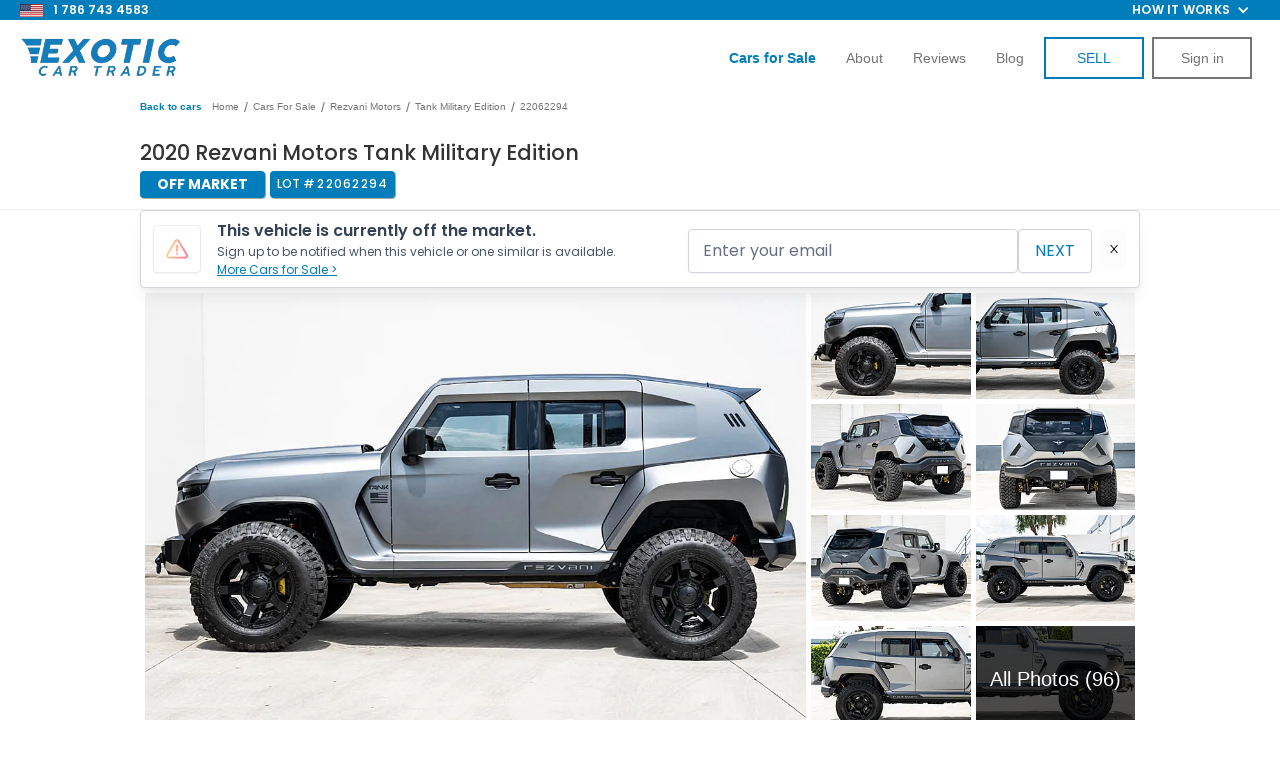

--- FILE ---
content_type: text/html; charset=utf-8
request_url: https://www.exoticcartrader.com/listing/2020-rezvani-tank-military-edition-demon-v8-1
body_size: 59615
content:
<!DOCTYPE html><!-- Last Published: Fri Jan 23 2026 14:52:07 GMT+0000 (Coordinated Universal Time) --><html data-wf-domain="www.exoticcartrader.com" data-wf-page="62631199e548ae053f9e9039" data-wf-site="5b4a3b3971d099f5073624d8" data-wf-collection="62631199e548ae180d9e8e79" data-wf-item-slug="2020-rezvani-tank-military-edition-demon-v8-1"><head><meta charset="utf-8"/><title>2020 Rezvani Motors Tank Military Edition  for Sale | Exotic Car Trader (Lot #22062294)</title><meta content="Make an offer on this 2020 Rezvani Motors Tank Military Edition  listed with Exotic Car Trader, the best platform to buy, sell, and trade your Exotic, Collector, and Classic Vehicles. VIN 1C4HJXDG6JW128080 | Lot #22062294" name="description"/><meta content="2020 Rezvani Motors Tank Military Edition  for Sale | Exotic Car Trader (Lot #22062294)" property="og:title"/><meta content="Make an offer on this 2020 Rezvani Motors Tank Military Edition  listed with Exotic Car Trader, the best platform to buy, sell, and trade your Exotic, Collector, and Classic Vehicles. VIN 1C4HJXDG6JW128080 | Lot #22062294" property="og:description"/><meta content="https://cdn.prod.website-files.com/5b4a3b3971d099f78f362505/62a20943bd17f035d737fab9_2020-Rezvani-Tank-Military%20Edition%20Demon%20V8-Stealth%20Grey%20-1C4HJXDG6JW128080_012.webp" property="og:image"/><meta content="2020 Rezvani Motors Tank Military Edition  for Sale | Exotic Car Trader (Lot #22062294)" property="twitter:title"/><meta content="Make an offer on this 2020 Rezvani Motors Tank Military Edition  listed with Exotic Car Trader, the best platform to buy, sell, and trade your Exotic, Collector, and Classic Vehicles. VIN 1C4HJXDG6JW128080 | Lot #22062294" property="twitter:description"/><meta content="https://cdn.prod.website-files.com/5b4a3b3971d099f78f362505/62a20943bd17f035d737fab9_2020-Rezvani-Tank-Military%20Edition%20Demon%20V8-Stealth%20Grey%20-1C4HJXDG6JW128080_012.webp" property="twitter:image"/><meta property="og:type" content="website"/><meta content="summary_large_image" name="twitter:card"/><meta content="width=device-width, initial-scale=1" name="viewport"/><meta content="google-site-verification=6S0XM2JeC7Y7odqavuk9P3kXIYA-5aetLbCxfIN3RMM" name="google-site-verification"/><link href="https://cdn.prod.website-files.com/5b4a3b3971d099f5073624d8/css/exotic-trader.shared.36a991f78.min.css" rel="stylesheet" type="text/css" integrity="sha384-NqmR94+/gAo4EWojXiARcl5kTvT5iNj9Ag7/JSg8ygUmxzRTOG30HmCkQM7ieObL" crossorigin="anonymous"/><link href="https://fonts.googleapis.com" rel="preconnect"/><link href="https://fonts.gstatic.com" rel="preconnect" crossorigin="anonymous"/><script src="https://ajax.googleapis.com/ajax/libs/webfont/1.6.26/webfont.js" type="text/javascript"></script><script type="text/javascript">WebFont.load({  google: {    families: ["Exo:100,100italic,200,200italic,300,300italic,400,400italic,500,500italic,600,600italic,700,700italic,800,800italic,900,900italic","Montserrat:100,100italic,200,200italic,300,300italic,400,400italic,500,500italic,600,600italic,700,700italic,800,800italic,900,900italic","Open Sans:300,300italic,400,400italic,600,600italic,700,700italic,800,800italic","Changa One:400,400italic","Poppins:100,200,300,regular,500,600,700,800,900"]  }});</script><script type="text/javascript">!function(o,c){var n=c.documentElement,t=" w-mod-";n.className+=t+"js",("ontouchstart"in o||o.DocumentTouch&&c instanceof DocumentTouch)&&(n.className+=t+"touch")}(window,document);</script><link href="https://cdn.prod.website-files.com/5b4a3b3971d099f5073624d8/673e239e1ab8d7d62deb6ee5_favicon.png" rel="shortcut icon" type="image/x-icon"/><link href="https://cdn.prod.website-files.com/5b4a3b3971d099f5073624d8/620e67764458fcaf517c7935_ect-webclip.png" rel="apple-touch-icon"/><link href="https://www.exoticcartrader.com/listing/2020-rezvani-tank-military-edition-demon-v8-1" rel="canonical"/><link href="rss.xml" rel="alternate" title="RSS Feed" type="application/rss+xml"/><script async="" src="https://www.googletagmanager.com/gtag/js?id=UA-98429050-1"></script><script type="text/javascript">window.dataLayer = window.dataLayer || [];function gtag(){dataLayer.push(arguments);}gtag('js', new Date());gtag('config', 'UA-98429050-1', {'anonymize_ip': false, 'optimize_id': 'OPT-WTRT649'});</script><meta name="google-site-verification" content="k6zhkLVvgRythjeehHxExNmjDmY933yQ4Rh5J0jR4XA"/>
<meta name="facebook-domain-verification" content="sdk4f0xu5w09elrilyl6ylsvkq2jqb"/>

<style>
    select:invalid, select option[value=""] {
        color: #999999;
    }

    input, textarea, button, select, a {
        -webkit-tap-highlight-color: transparent;
        tap-highlight-color: transparent;
    }

    .listing-heading {
        text-overflow: ellipsis !important;
    }

    .inventory-intro-truncate {
        overflow: hidden;
        text-overflow: ellipsis;
    }

    .inventory-list-item:hover .inventory-intro-truncate {
        opacity: 1;
    }
    [x-cloak] {
        visibility: hidden !important;
    }
</style>
<script defer>
    let referrerUrl = localStorage.getItem("referrerUrl");
    if (referrerUrl == null || referrerUrl === "") {
        localStorage.setItem("referrerUrl", document.referrer);
    }
    var isAdmin = getCookie('account_type') === 'admin';
    if (isAdmin) {
        localStorage.setItem("admin-no-tracking", true);
    }

    function setWithExpiry(key, value, ttl = 604800000) { // default expiry of 1 week
        const now = new Date();
        const item = {
            value: value,
            expiry: now.getTime() + ttl,
        };
        localStorage.setItem(key, JSON.stringify(item));
    }

    function getWithExpiry(key) {
        const itemStr = localStorage.getItem(key);
        if (!itemStr) {
            return null;
        }
        const item = JSON.parse(itemStr);
        const now = new Date();
        if (now.getTime() > item.expiry) {
            localStorage.removeItem(key);
            return null;
        }
        return item.value;
    }

    var referralCode = new URLSearchParams(window.location.search).get('referral');
    if (referralCode) setWithExpiry('referral', referralCode,);

    function validateListing(hasAmount = false) {
        var urlParams = new URLSearchParams(window.location.search);
        var listingId = urlParams.get('id');
        var offerAmount = urlParams.get('amount');
        if (!listingId) location.href = '/offer/missing-vehicle';
        if (hasAmount && !offerAmount) location.href = '/offer/invalid-offer';
        fetch('https://exotic-car-trader.bubbleapps.io/version-test/api/1.1/wf/get-listing-info',
            {
                method: 'POST',
                headers: {
                    'Content-Type': 'application/json',
                },
                body: JSON.stringify({id: listingId})
            })
            .then(function (res) {
                return res.json();
            })
            .then(function (data) {
                var listing = data.response['listing'];
                if (!listing['_id']) location.href = '/offer/missing-vehicle';
                else if (listing['Status'] != 'Live' || listing['Pending Sale'] || listing['Delisted']) {
					logMessage(`${listing.VIN} Unavailable\nStatus: ${listing.Status}\nPending Sale: ${listing["Pending Sale"]}`)
                      .then(function () {
                    	location.href = '/offer/unavailable-vehicle';
                    })
                }

                var listingPrice = parseInt(listing['Price']);
                var minOffer = Math.ceil(listingPrice * 0.5);
                if (hasAmount && (offerAmount < minOffer || offerAmount > listingPrice)) {
                    location.href = '/offer/invalid-offer';
                }

                fetch('https://3vimtbeh2crjhj4jslbvc72kwa0bjrma.lambda-url.us-west-2.on.aws/',
                    {
                        method: 'POST',
                        headers: {
                            'Content-Type': 'application/json',
                        },
                        body: JSON.stringify({id: listing['Webflow CMS ID']})
                    })
                    .then(function (res) {
                        return res.json();
                    })
                    .then(function (res) {
                        listing['side-image'] = res.image
                        window.listingData = listing;
                    })
                    .catch(function (err) {
                        window.listingData = listing;
                    });
            });
    }

    function setCookie(cname, cvalue, exmilli = 31557600000) {
      localStorage.setItem(cname, cvalue);
      var d = new Date();
      d.setTime(d.getTime() + exmilli);
      var expires = 'expires=' + d.toUTCString();
      document.cookie = cname + '=' + cvalue + ';' + expires + ';path=/';
    }

    function getCookie(cname, cookies = document.cookie) {
        return localStorage.getItem(cname);
        /*var name = cname + '=';
        var ca = cookies.split(';');
        for (var i = 0; i < ca.length; i++) {
          var c = ca[i].trim();
          if (c.indexOf(name) === 0) {
            return c.substring(name.length, c.length);
          }
        }*/
    }

    function deleteCookie(cname) {
        localStorage.removeItem(cname);
        document.cookie = `${cname}=; expires=Thu, 01 Jan 1970 00:00:00 UTC; path=/;`;
    }
  
  	async function logMessage(msg) {
      try {
      	await fetch('https://d3tprmr2p7kd28.cloudfront.net/log', { method: 'POST', headers: {'Content-Type': 'application/json'}, body: 							JSON.stringify({msg: msg})})
      } catch(e) {
      	console.log(e);
      }
    }
</script>

<!-- Google Tag Manager -->
<script async>
    var isAdmin = getCookie('account_type') === 'admin';
    var isAdminLoggedOut = localStorage.getItem("admin-no-tracking") === 'true';
    if (!isAdmin && !isAdminLoggedOut) {
        (function (w, d, s, l, i) {
            w[l] = w[l] || [];
            w[l].push({
                'gtm.start':
                    new Date().getTime(), event: 'gtm.js'
            });
            var f = d.getElementsByTagName(s)[0],
                j = d.createElement(s), dl = l != 'dataLayer' ? '&l=' + l : '';
            j.async = true;
            j.src =
                'https://www.googletagmanager.com/gtm.js?id=' + i + dl;
            f.parentNode.insertBefore(j, f);
        })(window, document, 'script', 'dataLayer', 'GTM-TPFMCCV');
    }
</script>

<link
  rel="stylesheet"
  href="https://cdn.jsdelivr.net/npm/swiper@11/swiper-bundle.min.css"
/>

<style>
.video-slider-pagination .swiper-pagination-bullet{
background-color: rgb(170, 177, 199);
width: 4px;
height: 4px;
opacity:1!important;
}

.video-slider-pagination .swiper-pagination-bullet-active{
background-color: rgb(255, 255, 255);
box-shadow: rgb(0, 174, 217) 0px 0px 0px 7px;
opacity:1;
}

</style>

<!-- End Google Tag Manager -->
<meta property="og:url"		   content="https://www.exoticcartrader.com/listing/2020-rezvani-tank-military-edition-demon-v8-1" />
<meta property="og:type"		  content="website" />
<meta property="og:title"		 content="Exotic Car Trader" />
<meta property="og:description"   content="2020 Rezvani Motors Tank Military Edition " />
<meta property="og:image"		 content="https://cdn.prod.website-files.com/5b4a3b3971d099f78f362505/62a20943bd17f035d737fab9_2020-Rezvani-Tank-Military%20Edition%20Demon%20V8-Stealth%20Grey%20-1C4HJXDG6JW128080_012.webp" />
<meta property="fb:app_id" content="2208874356033770" />
<meta name="format-detection" content="telephone=no">

<link rel="preload" href="https://scripts.sirv.com/sirvjs/v3/sirv.js" as="script" crossorigin/>

<style>
@media only screen and (max-width: 478px) {
	div#hubspot-messages-iframe-container {
		/*display: none !important;*/
	}
	.hubspot-messages-iframe-container {
		margin-bottom: 60px !important;
	}
	.admin-panel {
		pointer-events: none;
	}
	.admin-bar_modal-panel-2,
	.collapse-btn {
		pointer-events: auto;
	}
	body {
		height: fit-content;
	}
}
</style>

<script src="https://scripts.sirv.com/sirvjs/v3/sirv.js" crossorigin></script>

<script type="application/ld+json">
    {
        "@context": "https://schema.org/",
        "@type": "BreadcrumbList",
        "itemListElement": [
            {
                "@type": "ListItem",
                "position": 1,
                "name": "Listings",
                "item": "https://www.exoticcartrader.com/cars-for-sale"
            },
            {
                "@type": "ListItem",
                "position": 2,
                "name": "Rezvani Motorss For Sale",
                "item": "https://www.exoticcartrader.com/cars-for-sale/rezvani-motors"
            },
            {
                "@type": "ListItem",
                "position": 3,
                "name": "Rezvani Tanks For Sale",
                "item": "https://www.exoticcartrader.com/cars-for-sale/rezvani-motors-tank-military-edition"
            }
        ]
    }
</script>

<script>
	var jsonldScript = document.createElement('script');
	jsonldScript.setAttribute('type', 'application/ld+json');
  var price = parseInt("$394,999".substring(1).replace(/,/g, ''));
  var structuredData = {
    "@context": "https://schema.org",
    "@type": "Product",
    "name": "2020 Rezvani Motors Tank Military Edition ",
    "image": "https://cdn.prod.website-files.com/5b4a3b3971d099f78f362505/62a2097c72a7c900aa40586d_2020-Rezvani-Tank-Military%20Edition%20Demon%20V8-Stealth%20Grey%20-1C4HJXDG6JW128080_122.webp",
    "description": "This 2020 Rezvani Motors Tank Military Edition  is for sale on Exotic Car Trader!",
    "brand": {
        "@type": "Brand",
        "name": "Rezvani Motors Tank Military Edition "
    },
    "offers": {
    		"price": price,
        "@type": "Offer",
        "url": "https://www.exoticcartrader.com/listing/2020-rezvani-tank-military-edition-demon-v8-1",
        "priceCurrency": "USD"
    }
	}
  
	jsonldScript.textContent = JSON.stringify(structuredData);
	document.head.appendChild(jsonldScript);
</script>
<script src="https://js.stripe.com/v3/" type="text/javascript" data-wf-ecomm-key="pk_live_nyPnaDuxaj8zDxRbuaPHJjip" data-wf-ecomm-acct-id="acct_1FqpN3HLudrqdp5y"></script><script type="text/javascript">window.__WEBFLOW_CURRENCY_SETTINGS = {"currencyCode":"USD","symbol":"$","decimal":".","fractionDigits":2,"group":",","template":"{{wf {&quot;path&quot;:&quot;symbol&quot;,&quot;type&quot;:&quot;PlainText&quot;\\} }} {{wf {&quot;path&quot;:&quot;amount&quot;,&quot;type&quot;:&quot;CommercePrice&quot;\\} }} {{wf {&quot;path&quot;:&quot;currencyCode&quot;,&quot;type&quot;:&quot;PlainText&quot;\\} }}","hideDecimalForWholeNumbers":false};</script></head><body class="body-2"><div class="pre-nav-bar"><div class="div-block-312"><div class="nav-div-left"><img src="https://cdn.prod.website-files.com/5b4a3b3971d099f5073624d8/6698880658b68e0398142936_american-flag-icon.webp" loading="lazy" width="Auto" height="15" alt=""/><a href="tel:7867434583" class="link-block-25 w-inline-block">1 786 743 4583</a></div><div class="div-block-292"><ul role="list" class="nav-menu-two w-list-unstyled"><li><a href="#" class="nav-link-2">Feature</a></li><li><a href="#" class="nav-link-2">Pricing</a></li></ul><div data-hover="false" data-delay="0" class="nav-dropdown w-dropdown"><div class="nav-dropdown-toggle w-dropdown-toggle"><div class="nav-dropdown-icon w-icon-dropdown-toggle"></div><div class="text-block-127">How it works</div></div><nav class="nav-dropdown-list shadow-three mobile-shadow-hide w-dropdown-list"><a href="/buying-a-car-online-how-it-works" id="buying-a-car-nav" class="nav-dropdown-link w-dropdown-link">BUYING A CAR</a><a href="/sell-my-car" id="selling-a-car-nav" class="nav-dropdown-link w-dropdown-link">SELLING A CAR</a></nav></div></div></div></div><div class="section-23"><div data-collapse="tiny" data-animation="default" data-duration="400" data-easing="ease" data-easing2="ease" data-doc-height="1" role="banner" class="white_navbar w-nav"><div class="div-block-92"><a href="/" class="brand-3 w-nav-brand"><img src="https://cdn.prod.website-files.com/5b4a3b3971d099f5073624d8/61d109c984d38b830a94ea3e_e-logo-navbar-mobile.png" width="160" alt="" class="logo_on_navbar"/></a><a href="tel:9542396089" class="link-block-21 w-inline-block"><img src="https://cdn.prod.website-files.com/5b4a3b3971d099f5073624d8/614df6162140591e7096afaf_call-us-icon.png" loading="lazy" alt="" class="image-78"/></a><div class="menu-button-black w-nav-button"><div class="hamburger w-icon-nav-menu"></div><img src="https://cdn.prod.website-files.com/5b4a3b3971d099f5073624d8/5ca92b761283e5e3a006fc6a_close-01.svg" width="24" alt="" class="close-nav"/></div><nav role="navigation" class="nav-menu-2 w-nav-menu"><a href="/cars-for-sale" class="nav_item last w-nav-link"><strong class="bold-text-12">cars for sale</strong></a><a href="/sell-my-car" class="nav_item w-nav-link">How to Sell</a><a href="/buying-a-car-online-how-it-works" class="nav_item w-nav-link">How to Buy</a><a href="/about" class="nav_item w-nav-link">About</a><a href="/reviews" class="nav_item w-nav-link">reviews</a><a href="/blog" class="nav_item w-nav-link">BLOG</a><a href="/new-listing" class="button_on_navbar sell-button w-button">SELL</a><a id="nav-login-button" href="/login" class="button_on_navbar login w-button">Sign in</a><a id="nav-logout-button" href="#" class="button_on_navbar login logout w-button">LOGOUT</a></nav></div></div><div data-collapse="small" data-animation="default" data-duration="400" data-easing="ease" data-easing2="ease" role="banner" class="transparent_navbar w-nav"><div class="div-block-92"><a href="/" class="brand-3 w-nav-brand"><img src="https://cdn.prod.website-files.com/5b4a3b3971d099f5073624d8/633216abfb8b6580b0944065_nav-bar-logo.webp" width="160" alt="" class="logo_on_navbar"/></a><div class="menu-button-3 w-nav-button"><div class="hamburger w-icon-nav-menu"></div><img src="https://cdn.prod.website-files.com/5b4a3b3971d099f5073624d8/5ca92b761283e5e3a006fc6a_close-01.svg" width="24" alt="" class="close-nav"/></div><nav role="navigation" class="nav-menu-2 w-nav-menu"><a href="/cars-for-sale" class="nav_item w-nav-link"><strong class="bold-text-37">Cars for Sale</strong></a><a href="/sell-my-car" class="nav_item hide w-nav-link">How it works</a><a href="/about" id="about-us-nav" class="nav_item w-nav-link">About</a><a href="/reviews" class="nav_item w-nav-link">Reviews</a><a href="/blog" id="blog-nav" class="nav_item w-nav-link">Blog</a><a id="sell-my-car-nav" href="/new-listing-v4" class="button_on_navbar sell-button w-button">SELL</a><a id="nav-login-button" href="/login" class="button_on_navbar login w-button">Sign in</a><a id="nav-logout-button" href="#" class="button_on_navbar login logout w-button">LOGOUT</a></nav></div></div><div class="html-embed-14 w-embed w-script"><script>
	// toggle visibility of login/logout buttons based on cookie
	if(localStorage.getItem('api_token')) {
		var loginButtons = document.querySelectorAll('.login');
		var logoutButtons = document.querySelectorAll('.logout');
		var sellButtons = document.querySelectorAll('.sell-button');
		loginButtons.forEach(function(loginButton) {
			loginButton.style.display = 'none';
		});
		sellButtons.forEach(function(sellButton) {
			sellButton.innerHTML = 'DASHBOARD';
			sellButton.href = '/dashboard';
		});
    let elementById = document.getElementById('sell-my-car-nav');
    let node = elementById.cloneNode(true);
    node.href = '/dashboard?createListing=true';
    node.innerHTML = 'SELL'
    elementById.before(node);
        
		logoutButtons.forEach(function(logoutButton) {
			logoutButton.style.display = 'block';
			logoutButton.addEventListener('click', function() {
				localStorage.removeItem('account_type');
				localStorage.removeItem('username');
				deleteCookie('api_token');
				location.href = '/';
			});
		});
	}
  
	document.addEventListener("DOMContentLoaded", function (event) {
		document.querySelector('#about-us-nav').addEventListener("click", function() {
			Attribution.track("about_us-click-nav_link")
		});

		document.querySelector('#blog-nav').addEventListener("click", function() {
			Attribution.track("blog-nav_link")
		});

		document.querySelector('#nav-login-button').addEventListener("click", function() {
			Attribution.track("sign_in-click-nav_link")
		});

		document.querySelector('#buying-a-car-nav').addEventListener("click", function() {
			Attribution.track("hiw_buying-click-nav_link")
		});


		document.querySelector('#selling-a-car-nav').addEventListener("click", function() {
			Attribution.track("hiw_selling-click-nav_link")
		});
	});
</script></div></div><div id="comment-section" class="admin-panel"><div class="admin-dashboard"><div class="comment-container-2"><div class="comment-section-2"><div data-current="Comments" data-easing="ease" data-duration-in="300" data-duration-out="100" class="tabs w-tabs"><div class="tabs-menu-7 w-tab-menu"><a data-w-tab="Comments" class="tab-link-comments w-inline-block w-tab-link w--current"><div>Comments</div></a><a data-w-tab="Offers" class="tab-link-offers w-inline-block w-tab-link"><div class="text-block-196">Offers</div></a></div><div class="tabs-content-2 w-tab-content"><div data-w-tab="Comments" class="w-tab-pane w--tab-active"><div class="was-container-2"><div id="login-register-comment" class="text-block-188"><a href="#">Login</a> or <a href="#">register</a> to leave a comment.</div><div class="div-block-354"><div id="comment-loader" class="loader"><img width="75" src="https://cdn.prod.website-files.com/64da66320efdf3d8b39ca61e/64da66320efdf3d8b39ca8dd_spinner-solid%20(1).svg" alt="Loading.." class="spinner"/></div><div id="message-wrapper" class="message-wrapper-2"><div id="message-template" class="message"><div class="div-block-356"></div><div class="outer-message"><div class="div-block-99"><h5 class="message-name">Name</h5><a href="#" class="delete-button w-button">X</a><img src="https://cdn.prod.website-files.com/64da66320efdf3d8b39ca61e/64da66320efdf3d8b39ca958_ect-logo-main-132.png" height="20" alt="Exotic Car Trader logo" class="ect-badge"/></div><div class="message-date">2012-12-12</div><div class="message-body">Lorem ipsum dolor sit amet, consectetur adipiscing elit. Mauris rutrum neque efficitur vehicula blandit. Suspendisse pharetra mollis auctor. Maecenas suscipit blandit leo. Suspendisse porta metus nec neque efficitur accumsan. Ut mattis elementum neque ornare pharetra. Praesent efficitur gravida neque. Donec sapien nisl, vulputate vitae rhoncus nec, imperdiet sit amet magna. Maecenas tristique ex at sodales bibendum.</div></div></div></div><div id="empty-comments-message" class="div-block-351"><div class="div-block-353"><div class="text-block-191">Be the first to comment!</div></div></div></div></div></div><div data-w-tab="Offers" class="w-tab-pane"><div class="was-container-2"><div id="login-register-comment" class="text-block-188"><a href="#">Login</a> or <a href="#">register</a> to leave a comment.</div><div class="div-block-354"><div id="comment-loader" class="loader"><img width="75" src="https://cdn.prod.website-files.com/64da66320efdf3d8b39ca61e/64da66320efdf3d8b39ca8dd_spinner-solid%20(1).svg" alt="Loading.." class="spinner"/></div><div id="message-wrapper-offer" class="message-wrapper-2"><div id="message-template-offer" class="message"><div class="div-block-356"></div><div class="outer-message"><div class="div-block-99"><h5 class="message-name">Name</h5><a href="#" class="delete-button w-button">X</a><img src="https://cdn.prod.website-files.com/64da66320efdf3d8b39ca61e/64da66320efdf3d8b39ca958_ect-logo-main-132.png" height="20" alt="Exotic Car Trader logo" class="ect-badge"/></div><div class="message-date">2012-12-12</div><div class="message-body">Lorem ipsum dolor sit amet, consectetur adipiscing elit. Mauris rutrum neque efficitur vehicula blandit. Suspendisse pharetra mollis auctor. Maecenas suscipit blandit leo. Suspendisse porta metus nec neque efficitur accumsan. Ut mattis elementum neque ornare pharetra. Praesent efficitur gravida neque. Donec sapien nisl, vulputate vitae rhoncus nec, imperdiet sit amet magna. Maecenas tristique ex at sodales bibendum.</div></div></div></div><div id="empty-comments-message" class="div-block-351"><div class="div-block-353"><div class="text-block-191">Be the first to comment!</div></div></div></div></div></div></div></div></div></div><div class="sidebar-navbar-body-3"><div id="comment-form-wrapper" class="form-block-25 w-form"><form id="comment-form" name="wf-form-Comment-Form" data-name="Comment Form" method="get" class="comment-form" data-wf-page-id="62631199e548ae053f9e9039" data-wf-element-id="cca7ab81-70d0-3b20-64fa-7287a362b0d4"><input class="hidden-input w-input" maxlength="256" name="VIN" data-name="VIN" placeholder="Example Text" type="text" id="comment-VIN" required=""/><input class="hidden-input w-input" maxlength="256" name="url" data-name="url" placeholder="Example Text" type="text" id="comment-url" required=""/><textarea placeholder="Comment..." maxlength="5000" id="comment-textarea" name="Body" required="" data-name="Body" class="textarea-6 w-input"></textarea><div class="div-block-355"><input type="submit" data-wait="Please wait..." class="button-52 centered w-button" value="Post"/></div></form><div class="w-form-done"><div>Thank you! Your submission has been received!</div></div><div class="w-form-fail"><div>Oops! Something went wrong while submitting the form.</div></div></div></div><div class="sidebar-navbar-footer"><div data-delay="0" data-hover="false" class="sidebar-navbar-dropdown-2 w-dropdown"><div class="sidebar-navbar-link-2 link-utils customer-tools w-dropdown-toggle"><div class="sidebar-navbar-dropdown-content"><div class="text-block-189">Customer Tools</div><div class="w-icon-dropdown-toggle"></div></div></div><nav class="sidebar-navbar-dropdown-list w-dropdown-list"><a href="#" id="direct-deal-btn" class="sidebar-navbar-link-2 direct-deal w-dropdown-link">direct deal</a></nav></div><div data-delay="0" data-hover="false" class="sidebar-navbar-dropdown-2 sales-tools w-dropdown"><div class="sidebar-navbar-link-2 link-utils sales-tools w-dropdown-toggle"><div class="sidebar-navbar-dropdown-content"><div class="text-block-189">sales team Tools</div><div class="w-icon-dropdown-toggle"></div></div></div><nav class="sidebar-navbar-dropdown-list w-dropdown-list"><a href="#" id="admin-buyers-order" class="sidebar-navbar-link-2 w-dropdown-link">Buyers Order</a><a href="#" id="wholesale-order-btn" class="sidebar-navbar-link-2 w-dropdown-link">wholesale order</a><a href="#" id="referral-link-btn" class="sidebar-navbar-link-2 w-dropdown-link">referral link</a><a href="#" id="cfs-referral-link-btn" class="sidebar-navbar-link-2 w-dropdown-link">CFS link</a><a href="#" id="deal-link" class="sidebar-navbar-link-2 w-dropdown-link">HUBSPOT Deal link</a><a href="#" id="upload-inspection-btn" class="sidebar-navbar-link-2 w-dropdown-link">Upload Inspection</a><a href="#" id="admin-order-inspection-btn" class="sidebar-navbar-link-2 w-dropdown-link">ORDER Inspection</a><a href="#" id="admin-view-inspection" class="sidebar-navbar-link-2 w-dropdown-link">View Inspection</a><a href="#" id="admin-copy-inspection" class="sidebar-navbar-link-2 w-dropdown-link">Inspection Link</a><a href="#" id="admin-finance-options" class="sidebar-navbar-link-2 w-dropdown-link">Finance OPTIONS</a><a href="#" id="admin-doc-req" class="sidebar-navbar-link-2 w-dropdown-link">Document Request</a><a href="#" id="admin-rates" class="sidebar-navbar-link-2 w-dropdown-link">Autrella Rates</a><a href="#" id="admin-updates" class="sidebar-navbar-link-2 w-dropdown-link">Car Updates</a><a href="#" id="admin-trans-quote" class="sidebar-navbar-link-2 w-dropdown-link">Transport Quote</a><a href="#" id="admin-get-financed" class="sidebar-navbar-link-2 w-dropdown-link">Get Financed</a></nav></div></div></div><a id="collapseBtn" data-w-id="cca7ab81-70d0-3b20-64fa-7287a362b206" href="#" class="sidebar-navbar-toggle-button collapse-btn w-button"></a><div class="admin-bar_modal-panel-2 wholesale-modal"><div class="admin-bar_modal-panel-content-2"><div class="admin-bar_modal-heading-wrapper"><h2 class="heading-medium">Wholesale</h2></div><div class="form-wrapper w-form"><form id="wf-form-Wholesale-Form" name="wf-form-Wholesale-Form-2" data-name="Wholesale Form" method="get" class="form-14" data-wf-page-id="62631199e548ae053f9e9039" data-wf-element-id="cca7ab81-70d0-3b20-64fa-7287a362b105"><div class="admin-bar_form-message"><div class="alert_component is-danger"><h2 class="alert_heading">Danger</h2><p class="alert_content">Lorem ipsum dolor sit amet, consectetur adipiscing elit. Suspendisse varius enim in eros elementum tristique. Duis cursus, mi quis viverra ornare.</p></div></div><div class="form-field-wrapper"><label for="Price" class="form-label">Purchase Price ($)</label><input class="form-input w-input" maxlength="256" name="Price" step="1" data-name="Price" min="0" placeholder="" type="number" id="Price" required=""/></div><div class="form-field-wrapper"><label for="Success-Fee" class="form-label">Success Fee ($)</label><input class="form-input w-input" maxlength="256" name="success-fee" step="1" data-name="Success Fee" min="0" placeholder="" type="number" id="Success-Fee" required=""/></div><div class="form-field-wrapper"><label for="Body-Type" class="form-label">Body Type</label><input class="form-input w-input" maxlength="256" name="Body-Type" data-name="Body Type" placeholder="" type="text" id="Body-Type" required=""/></div><h3 class="heading-xsmall margin-bottom margin-xsmall">Buyer Info</h3><div class="form-field-wrapper"><label for="Hubspot-Deal-ID" class="form-label">Hubspot Deal ID</label><input class="form-input w-input" maxlength="256" name="Hubspot-Deal-ID" data-name="Hubspot Deal ID" placeholder="" type="text" id="Hubspot-Deal-ID" required=""/></div><div class="form-field-wrapper"><label for="Email-6" class="form-label">Email</label><input class="form-input w-input" maxlength="256" name="Email" data-name="Email" placeholder="" type="email" id="Email-6" required=""/></div><div class="form-field-wrapper"><label for="Dealership-Name" class="form-label">Dealership Name</label><input class="form-input w-input" maxlength="256" name="Dealership-Name" data-name="Dealership Name" placeholder="" type="text" id="Dealership-Name" required=""/></div><div class="form-field-wrapper"><label for="First-Name-4" class="form-label">First Name</label><input class="form-input w-input" maxlength="256" name="First-Name" data-name="First Name" placeholder="" type="text" id="First-Name-4" required=""/></div><div class="form-field-wrapper"><label for="Last-Name-5" class="form-label">Last Name</label><input class="form-input w-input" maxlength="256" name="Last-Name" data-name="Last Name" placeholder="" type="text" id="Last-Name-5" required=""/></div><div class="form-field-wrapper"><label for="Phone" class="form-label">Phone</label><input class="form-input w-input" maxlength="256" name="Phone" data-name="Phone" pattern="\d{10}" placeholder="" title="Please enter a 10 digit number." type="tel" id="Phone" required=""/></div><div class="form-field-wrapper"><label for="Address" class="form-label">Street Address</label><input class="form-input w-input" maxlength="256" name="Address" data-name="Address" placeholder="" type="text" id="Address" required=""/></div><div class="form-field-wrapper"><label for="City" class="form-label">City</label><input class="form-input w-input" maxlength="256" name="City" data-name="City" placeholder="" type="text" id="City" required=""/></div><div class="form-field-wrapper"><label for="State" class="form-label">State</label><input class="form-input w-input" maxlength="256" name="State" data-name="State" placeholder="" type="text" id="State" required=""/></div><div class="form-field-wrapper"><label for="ZIP" class="form-label">ZIP</label><input class="form-input w-input" maxlength="256" name="ZIP" data-name="ZIP" placeholder="" type="text" id="ZIP" required=""/></div><div class="form-field-wrapper"><label for="disclaimer" class="form-label">Disclaimer</label><label for="disclaimer" class="form-label">(This is a disclaimer that is added to the Wholesale Order that the buying dealer will see.  These are additional terms you would like to add to the Wholesale Order)</label><input class="form-input w-input" maxlength="256" name="disclaimer" data-name="Disclaimer" placeholder="" type="text" id="disclaimer"/></div><div class="form-field-wrapper"><label for="note" class="form-label">Note</label><label for="note" class="form-label">(These are internal notes that will be passed to the Transaction Team.  Input things like “car not ready until…” , “Dealer’s License Expired and we need to get updated one”, etc.)</label><input class="form-input w-input" maxlength="256" name="note" data-name="Note" placeholder="" type="text" id="note"/></div><div class="form-field-wrapper"><label for="note" class="form-label">Extras / Additional Parts</label><label for="extras-parts" class="form-label">(These are any extras that come with the vehicle. Input things like &quot;roof rack&quot;, &quot;spare wheel&quot;, &quot;extra key fob&quot;, etc.)</label><input class="form-input w-input" maxlength="256" name="extras-parts" data-name="Extras Parts" placeholder="" type="text" id="extras-parts"/></div><div class="form-field-wrapper"><label for="extras-parts" class="form-label">Order Lemonsquad Inspection</label><label class="w-checkbox"><input type="checkbox" name="orderInspection" id="orderInspection" data-name="orderInspection" class="w-checkbox-input"/><span class="w-form-label" for="orderInspection">Yes, Order Inspection</span></label></div><div class="admin-bar_hidden-inputs w-embed"><input type="hidden" name="VIN" class="hiddenVin"></div><div class="admin-bar_modal-button-wrapper"><input type="submit" data-wait="Please wait..." class="button-25 w-button" value="Submit"/><a x-on:click="wholesaleModalOpen = false" href="#" class="button-25 is-secondary close-modal-btn w-button">Cancel</a></div></form><div class="form-message-success w-form-done"><div>Thank you! Your submission has been received!</div></div><div class="form-message-error w-form-fail"><div>Oops! Something went wrong while submitting the form.</div></div></div></div></div><div class="admin-bar_modal-panel-2 direct-deal-modal"><div class="admin-bar_modal-panel-content-2"><h2 class="heading-medium margin-bottom margin-small">Direct Deal</h2><div class="form-wrapper w-form"><form id="wf-form-Direct-Deal-Form" name="wf-form-Direct-Deal-Form" data-name="Direct Deal Form" method="get" class="form-14" data-wf-page-id="62631199e548ae053f9e9039" data-wf-element-id="cca7ab81-70d0-3b20-64fa-7287a362b160"><div class="admin-bar_form-message"><div class="alert_component is-danger"><h2 class="alert_heading">Danger</h2><p class="alert_content">Lorem ipsum dolor sit amet, consectetur adipiscing elit. Suspendisse varius enim in eros elementum tristique. Duis cursus, mi quis viverra ornare.</p></div></div><div class="form-field-wrapper"><label class="w-radio"><input id="Direct-Deal" type="radio" name="Type" data-name="Type" class="w-form-formradioinput w-radio-input" checked="" value="Direct Deal"/><span class="radio-button-label-4 w-form-label" for="Direct-Deal">Direct Deal</span></label><label class="w-radio"><input id="ECT-Escrow" type="radio" name="Type" data-name="Type" class="w-form-formradioinput w-radio-input" value="ECT Escrow"/><span class="radio-button-label-4 w-form-label" for="ECT-Escrow">ECT Escrow</span></label></div><div class="form-field-wrapper"><label for="Hubspot-Deal-ID" class="form-label">Hubspot Deal ID</label><input class="form-input w-input" maxlength="256" name="Hubspot-Deal-ID" data-name="Hubspot Deal ID" placeholder="" type="text" id="Hubspot-Deal-ID" required=""/></div><div class="form-field-wrapper"><label for="Email-5" class="form-label">Email</label><input class="form-input w-input" maxlength="256" name="Email" data-name="Email" placeholder="" type="email" id="Email-5" required=""/></div><div class="form-field-wrapper"><label for="First-Name-6" class="form-label">First Name</label><input class="form-input w-input" maxlength="256" name="First-Name" data-name="First Name" placeholder="" type="text" id="First-Name-6" required=""/></div><div class="form-field-wrapper"><label for="Last-Name-3" class="form-label">Last Name</label><input class="form-input w-input" maxlength="256" name="Last-Name" data-name="Last Name" placeholder="" type="text" id="Last-Name-3" required=""/></div><div class="form-field-wrapper"><label for="Phone" class="form-label">Phone</label><input class="form-input w-input" maxlength="256" name="Phone" data-name="Phone" pattern="\d{10}" placeholder="" title="Please enter a 10 digit number." type="tel" id="Phone" required=""/></div><div class="form-field-wrapper"><label for="Broker-Fee" class="form-label">Broker Fee ($)</label><input class="form-input w-input" maxlength="256" name="Broker-Fee" step="1" data-name="Broker Fee" min="0" placeholder="" type="number" id="Broker-Fee" required=""/></div><div class="form-field-wrapper"><label for="Price" class="form-label">Agreed Price ($)</label><input class="form-input w-input" maxlength="256" name="Price" step="1" data-name="Price" min="0" placeholder="" type="number" id="Price" required=""/></div><div class="admin-bar_hidden-inputs w-embed"><input type="hidden" name="VIN" class="hiddenVin"></div><div class="admin-bar_modal-button-wrapper"><input type="submit" data-wait="Please wait..." class="button-25 w-button" value="Submit"/><a x-on:click="directDealModalOpen = false" href="#" class="button-25 is-secondary close-modal-btn w-button">Cancel</a></div></form><div class="form-message-success w-form-done"><div>Thank you! Your submission has been received!</div></div><div class="form-message-error w-form-fail"><div>Oops! Something went wrong while submitting the form.</div></div></div></div></div><div class="admin-bar_modal-panel-2 upload-inspection-modal"><div class="admin-bar_modal-panel-content-2 w-clearfix"><h2 class="heading-medium margin-bottom margin-small">Upload Inspection</h2><div id="inspectionMsg" class="text-block-190">This takes some time, please remain on the page while uploading!</div><div class="w-embed"><div>
	<input style="padding-bottom: 10px;" type="file" id="inspectionFile" />
 </div>
<button id="handleInspection">Upload</button></div><a id="inspectionClose" href="#" class="button-51 close-modal-btn w-button">Close</a></div></div><div class="admin-bar_modal-panel-2 order-inspection-modal"><div class="admin-bar_modal-panel-content-2 w-clearfix"><a id="fill-inspection" href="#" class="button-50 w-button">Fill</a><h2 class="heading-medium margin-bottom margin-small">Order Inspection</h2><div id="inspectionMsg" class="text-block-190">Confirm Details with Seller</div><div class="form-wrapper w-form"><form id="wf-form-Order-Inspection-Form-2" name="wf-form-Order-Inspection-Form-2" data-name="Order Inspection Form" method="get" class="form-14" data-wf-page-id="62631199e548ae053f9e9039" data-wf-element-id="cca7ab81-70d0-3b20-64fa-7287a362b1a4"><div class="admin-bar_form-message"><div class="alert_component is-danger"><h2 class="alert_heading">Danger</h2><p class="alert_content">Lorem ipsum dolor sit amet, consectetur adipiscing elit. Suspendisse varius enim in eros elementum tristique. Duis cursus, mi quis viverra ornare.</p></div></div><div class="form-field-wrapper"><label for="inspection-name" class="form-label">Contact Name</label><input class="form-input w-input" maxlength="256" name="name" data-name="name" placeholder="" type="text" id="inspection-name" required=""/></div><div class="form-field-wrapper"><label for="inspection-phone" class="form-label">Phone</label><input class="form-input w-input" maxlength="256" name="phone" data-name="phone" placeholder="" type="text" id="inspection-phone" required=""/></div><div class="form-field-wrapper"><label for="inspection-street" class="form-label">Vehicle Street</label><input class="form-input w-input" maxlength="256" name="street" data-name="street" placeholder="" type="text" id="inspection-street" required=""/></div><div class="form-field-wrapper"><label for="inspection-city" class="form-label">Vehicle City</label><input class="form-input w-input" maxlength="256" name="city" data-name="city" placeholder="" type="text" id="inspection-city" required=""/></div><div class="form-field-wrapper"><label for="inspection-state" class="form-label">Vehicle State</label><input class="form-input w-input" maxlength="256" name="state" data-name="state" placeholder="" type="text" id="inspection-state" required=""/></div><div class="form-field-wrapper"><label for="inspection-zip" class="form-label">Vehicle Zip</label><input class="form-input w-input" maxlength="256" name="zip" data-name="zip" placeholder="" type="text" id="inspection-zip" required=""/></div><div class="form-field-wrapper"><label for="buyer-phone" class="form-label">Buyer’s Phone Number (ONLY input if you are ordering this for a Potential Buyer)<br/></label><input class="form-input w-input" maxlength="256" name="buyer-phone" data-name="Buyer Phone" placeholder="" type="text" id="buyer-phone"/></div><div class="form-field-wrapper"><label for="notes" class="form-label">Notes<br/></label><textarea placeholder="Notes" maxlength="5000" id="notes" name="notes" data-name="notes" class="w-input"></textarea></div><div class="admin-bar_hidden-inputs w-embed"><input type="hidden" name="listing" class="hiddenListingId"></div><div class="admin-bar_modal-button-wrapper"><input type="submit" data-wait="Please wait..." class="button-25 w-button" value="Submit"/><a x-on:click="inspectionOrderModalOpen = false" href="#" class="button-25 is-secondary close-modal-btn w-button">Cancel</a></div></form><div class="form-message-success w-form-done"><div>Thank you! Your submission has been received!</div></div><div class="form-message-error w-form-fail"><div>Oops! Something went wrong while submitting the form.</div></div></div></div></div><div class="admin-bar_modal-panel-2 finance-options-modal"><div class="admin-bar_modal-panel-content-2"><h2 class="heading-medium margin-bottom margin-small">Modern Vehicle Finance</h2></div></div><div class="admin-bar_modal-panel-2 finance-options-modal-classic"><div class="admin-bar_modal-panel-content-2"><h2 class="heading-medium margin-bottom margin-small">Classic Vehicle Finance</h2></div></div><div class="admin-bar_modal-panel-2 doc-req"><div class="admin-bar_modal-panel-content-2"><h2 class="heading-medium margin-bottom margin-small">Document Request</h2><div class="form-wrapper w-form"><form id="wf-form-Doc-Request-Form" name="wf-form-Doc-Request-Form" data-name="Doc Request Form" method="get" class="form-14" data-wf-page-id="62631199e548ae053f9e9039" data-wf-element-id="c634d518-8966-5dcc-8341-a464cc09fc13"><div class="admin-bar_form-message"><div class="alert_component is-danger"><h2 class="alert_heading">Danger</h2><p class="alert_content">Lorem ipsum dolor sit amet, consectetur adipiscing elit. Suspendisse varius enim in eros elementum tristique. Duis cursus, mi quis viverra ornare.</p></div></div><div class="form-field-wrapper-copy"><label for="Buyer-Hubspot-ID" class="form-label">Buyer Hubspot ID</label><input class="form-input w-input" maxlength="256" name="Buyer-Hubspot-ID" data-name="Buyer Hubspot ID" placeholder="" type="text" id="Buyer-Hubspot-ID" required=""/></div><label class="w-checkbox"><input id="Window-Sticker" type="checkbox" name="Window-Sticker" data-name="Window Sticker" class="w-checkbox-input"/><span class="w-form-label" for="Window-Sticker">Window Sticker</span></label><label class="w-checkbox"><input id="Service-Records" type="checkbox" name="Service-Records" data-name="Service Records" class="w-checkbox-input"/><span class="w-form-label" for="Service-Records">Service Records</span></label><label class="w-checkbox"><input id="Custom-Build-Sheet" type="checkbox" name="Custom-Build-Sheet" data-name="Custom Build Sheet" class="w-checkbox-input"/><span class="w-form-label" for="Custom-Build-Sheet">Custom Build Sheet</span></label><div class="admin-bar_hidden-inputs w-embed"><input type="hidden" name="Listing" class="hiddenListingId"></div><div class="admin-bar_modal-button-wrapper"><input id="admin-doc-req-submit" type="submit" data-wait="Please wait..." class="button-25 w-button" value="Submit"/><a id="doc-req-cancel" href="#" class="button-25 is-secondary close-modal-btn w-button">Cancel</a></div></form><div class="form-message-success w-form-done"><div>Thank you! Your submission has been received!</div></div><div class="form-message-error w-form-fail"><div>Oops! Something went wrong while submitting the form.</div></div></div></div></div><div class="admin-bar_modal-panel-2 admin-rates"><div class="admin-bar_modal-panel-content-2 w-clearfix"><h2 class="heading-medium margin-bottom margin-small">Autrella Rates</h2><div class="modal-text-block"><strong>Limited Service Contract Options</strong></div><div class="text-block-205"><strong>30 Days</strong> - $499<strong><br/>60 Days</strong> - $999<br/><strong>90 Days</strong> - $1499</div><div class="modal-text-block grey"><strong>Extended Service Contract Options</strong></div><div class="w-layout-grid grid-18"><div id="dHigh" class="text-block-199 w-node-fc24a1a2-ba44-6c72-f9cc-be373fdacc48-3f9e9039">$1000 Deductible</div><div id="dLow" class="text-block-200 w-node-_04a3846f-06d8-d2e3-53c9-5d3a24c74ee1-3f9e9039">Deductible</div><div id="m12d1000" class="w-node-beb24904-c429-9c6a-a46e-f66703d1479a-3f9e9039">$</div><div id="w-node-_3b3ca04d-527d-4d5a-8f47-6519efa4fa67-3f9e9039" class="text-block-201">12 Months</div><div id="m12d500" class="w-node-_46b4b835-3147-8f8d-fb25-e2f07a452791-3f9e9039">$</div><div id="w-node-_8dd6d1fe-d314-1a83-7f7f-62c4161f4e03-3f9e9039" class="text-block-202">24 Months</div><div id="w-node-_0ad8c1f1-6f42-e6dc-4c51-555443161e50-3f9e9039" class="text-block-203">36 Months</div><div id="m36d500" class="w-node-_6bdc4d6e-f60e-7b12-c430-f4630781cf57-3f9e9039">$</div><div id="m48d500" class="w-node-_1ef9ccf1-1c54-79ef-f399-703f40178c6e-3f9e9039">$</div><div id="m24d500" class="w-node-_033eae24-d51d-4b6a-5085-b84e1b7a448f-3f9e9039">$</div><div id="m24d1000" class="w-node-_9dec6431-4826-faf5-18a2-86fb105cefed-3f9e9039">$</div><div id="m36d1000" class="w-node-_9dbd0ca1-294f-d11f-8495-03baaa35b499-3f9e9039">$</div><div id="m48d1000" class="w-node-d0ca1f9a-b407-49c6-c8d9-87b2b7759d22-3f9e9039">$</div><div id="w-node-e97bba55-fa32-86f9-111d-6193518b1903-3f9e9039" class="text-block-204">48 Months</div></div><a href="#" class="close-modal-btn w-button">Close</a></div></div></div><div class="breadcrumbs-section for-sale w-condition-invisible"><div class="page-tabs-menu"><a href="/cars-for-sale" class="page-tab-link back-to-results">Back to cars</a><a href="/" class="page-tab-link home">Home</a><div class="forward-slash">/</div><a href="/cars-for-sale" class="page-tab-link cars-for-sale">Cars For Sale</a><div class="text-block-111">/</div><a href="#" class="page-tab-link make">Rezvani Motors</a><div class="text-block-112">/</div><a href="#" class="page-tab-link model">Tank Military Edition</a><div class="text-block-113">/</div><a href="/listing/2020-rezvani-tank-military-edition-demon-v8-1" aria-current="page" class="page-tab-link lot-number w--current">22062294</a></div></div><div class="breadcrumbs-section previous-listing"><div class="page-tabs-menu"><a href="/past-listings" class="page-tab-link back-to-results">Back to cars</a><a href="/" class="page-tab-link home">Home</a><div class="forward-slash">/</div><a href="/cars-for-sale" class="page-tab-link cars-for-sale">Cars For Sale</a><div class="text-block-111">/</div><a href="#" id="make-crumb" class="page-tab-link make">Rezvani Motors</a><div class="text-block-112">/</div><a href="#" id="model-crumb" class="page-tab-link model">Tank Military Edition</a><div class="text-block-113">/</div><a href="/listing/2020-rezvani-tank-military-edition-demon-v8-1" aria-current="page" class="page-tab-link lot-number w--current">22062294</a></div></div><div class="inventory-top-section test"><div class="inventory-top-section"><div class="div-block-149"><div class="div-block-53"><div class="html-embed-25 w-embed"><h1 style="font-size:1.5em;line-height:normal;margin-top:0px;margin-bottom:0px">2020 Rezvani Motors Tank Military Edition </h1></div></div><div class="vehicle-highlight-data"><div class="vehicle-highlights w-condition-invisible w-embed"><h2 style="font-size:1.2em;margin-top:0;margin-bottom:0;line-height:normal;padding-top:.25em;padding-bottom:.25em">&nbsp;|&nbsp; &nbsp;|&nbsp;</h2></div><div class="app-main-layout-2"><div class="app-main-layout-header"><div class="main-layout-wrapper header"><div class="page-tabs-menu listing-chips"><div class="div-tag-seller-inspection vdp w-condition-invisible"><img src="https://cdn.prod.website-files.com/5b4a3b3971d099f5073624d8/64beda34158b8079da5864bd_checked-green.png" loading="lazy" alt="" class="inspection-done-badge w-condition-invisible"/><a href="#buyer-resources" class="inspection-text-white">Inspection</a></div><div class="div-tag-cat listing-page mobile"><a href="#" class="sold-badge w-button"><strong class="bold-text-21">OFF MARKET</strong></a><img src="https://cdn.prod.website-files.com/5b4a3b3971d099f5073624d8/62f30283523cfa70ec7d77f9_verified-seller-e-white.png" loading="lazy" alt="" class="verified-e-badge w-condition-invisible"/><div class="text-tag verified-seller w-condition-invisible">VERIFIED SELLER</div></div><div class="div-tag-cat listing-page mobile"><div class="text-block-97">LOT #</div><div class="text-tag-lot w-embed"><p style="font-family: poppins,sans-serif;color: #fff;font-size: 12px;margin-top: 0px;margin-bottom: 0px;line-height: 0;font-weight: 500;">22062294 </p></div></div><div class="div-tag-cat listing-page mobile category w-condition-invisible"><div class="text-tag-lot w-embed"><p style="font-family: poppins,sans-serif;color: #fff;font-size: 12px;margin-top: 0px;margin-bottom: 0px;line-height: 20px;font-weight: 500;"></p></div></div><div class="div-tag-cat listing-page mobile pending-sale w-clearfix w-condition-invisible"><div class="text-tag pending-sale">Pending Sale</div><a id="cancel-pending-btn" href="#" class="button-49 w-button">X</a></div></div></div></div></div></div></div><div class="div-block-642"><a id="Request-Info-Sticky-Click" href="#" class="sticky-button w-condition-invisible w-button">Request Info</a></div></div></div><section id="main-cta" class="section-110 w-condition-invisible"><div class="uui-page-padding-2"><div class="uui-container-large-2"><div class="uui-banner02_wrapper-copy"><div class="uui-banner02_content-copy"><div class="asking-price"><div class="text-block-151">$394,999</div><div class="text-block-152">ASKING PRICE</div></div><div class="seller-counter"><div class="seller-counter-amount">&lt;Amount&gt;</div><div class="div-block-323"><div class="div-block-324"></div><div class="seller-counter-text">SELLER&#x27;S COUNTER</div><div class="div-block-324"></div></div><div class="div-block-322"><div class="seller-counter-expires">EXPIRES:</div><div class="seller-counter-expires-timer">0:00</div></div></div><div class="highest-offer w-clearfix"><a id="delete-offer-ticket" href="#" class="button-49 w-button">X</a><div class="highest-offer-amount">&lt;Amount&gt;</div><div class="highest-offer-text">HIGHEST OFFER</div></div><div class="price-and-360-div"><div class="car-price inventory-template"><div id="inventory-price" class="individual-listing-price desktop">$394,999</div><div class="div-block-228 w-condition-invisible"><div class="div-block-209"><div class="offer-buy-wrapper"><a id="offer-step1-btn" href="#" class="button offer w-button">Make Offer</a><div class="offer-drawer"><div id="submit-offer-form-wrapper" class="form-block-15 w-form"><form data-name="" id="submit-offer-form" name="email-form" method="get" class="form-8" data-wf-page-id="62631199e548ae053f9e9039" data-wf-element-id="aac5170b-d487-1633-6dc0-2ac43261f663"><div class="text-block-87">$</div><input class="form-field make-offer w-input" maxlength="256" name="amount" step="1" data-name="amount" placeholder="Amount" type="number" id="field" required=""/><input type="submit" data-wait="Please wait..." class="submit-button-3 w-button" value="Submit"/></form><div class="w-form-done"><div>Thank you! Your submission has been received!</div></div><div class="w-form-fail"><div>Oops! Something went wrong while submitting the form.</div></div></div></div><a id="buy-now-step1-btn" href="#" class="button buy w-button">Buy Now</a><a id="call-us" href="tel:9542396089" class="button call-us w-button">Call</a><div class="html-embed-35 w-embed"><style>
  @media only screen and (min-width: 479px) {
    .drawer-open {
      top: 68px !important;
    }
  }
  @media only screen and (max-width: 478px) {
    .drawer-open {
      top: -64px !important;
    }
  }

  .offer-buy-wrapper {
    display: inline-flex;
    box-shadow: 0 0 0 0 rgba(0, 0, 0, 0.5);
    animation: pulse 1.5s infinite;
    -webkit-animation: pulse 1.5s infinite;
    -moz-animation: pulse 1.5s infinite;
    -o-animation: pulse 1.5s infinite;
  }

  @keyframes pulse {
    70% {
      box-shadow: 0 0 0 10px rgba(0, 0, 0, 0);
    }
    100% {
      box-shadow: 0 0 0 0 rgba(0, 0, 0, 0);
    }
  }

  @-webkit-keyframes pulse {
    70% {
      box-shadow: 0 0 0 10px rgba(0, 0, 0, 0);
    }
    100% {
      box-shadow: 0 0 0 0 rgba(0, 0, 0, 0);
    }
  }

  @-moz-keyframes pulse {
    70% {
      box-shadow: 0 0 0 10px rgba(0, 0, 0, 0);
    }
    100% {
      box-shadow: 0 0 0 0 rgba(0, 0, 0, 0);
    }
  }

  @-o-keyframes pulse {
    70% {
      box-shadow: 0 0 0 10px rgba(0, 0, 0, 0);
    }
    100% {
      box-shadow: 0 0 0 0 rgba(0, 0, 0, 0);
    }
  }
</style></div></div></div></div><div class="pending-sale-label w-condition-invisible">Pending Sale</div><div class="text-block-101">Sold</div></div></div></div></div><div class="est-monthly"><div class="div-block-667"><div id="monthly-payment" class="vehicle-mileage-thumb blue-text monthly-payment w-embed w-script"><div class="monthly-payment"></div>

<script>
(function(){
    const embedElement = document.currentScript.parentElement;
    const priceText = "$394,999";
    const price = parseFloat(priceText.replace(/[^0-9.]/g,''));

    const downPaymentPercent = 0.20; // 20% down payment
    const loanAmount = price * (1 - downPaymentPercent); // Only finance 80% of the price

    const annualInterestRate = 9.5; // Annual interest rate (%)
    const loanTermMonths = 120;    // Loan term (months)

    function calculateMonthlyPayment(principal, annualRate, months) {
        const monthlyInterest = annualRate / 12 / 100;
        const monthlyPayment = (monthlyInterest * principal) / (1 - Math.pow(1 + monthlyInterest, -months));
        return monthlyPayment.toFixed(2);
    }

    const payment = calculateMonthlyPayment(loanAmount, annualInterestRate, loanTermMonths);

    embedElement.querySelector('.monthly-payment').textContent = `Estimated: $${payment}/mo`;
})();
</script></div><div class="mini-icon-wrapper"><img src="https://cdn.prod.website-files.com/5b4a3b3971d099f5073624d8/67ea9175175f8b4ab64cf705_info-icon.png" loading="lazy" width="14" height="14" alt="" id="mini-icon" class="mini-icon"/><div id="tooltip-text" class="tooltip-text"><div>Estimated payment assumes 20% down, 9.5% APR, and 120-month term. Actual rates may vary.</div></div></div></div><a id="get-financed-sticky-click" href="#" class="link-428">get pre-qualified</a></div></div></div></section><section class="off-market-banner"><div class="uui-page-padding-2"><div class="uui-container-large-2"><div class="uui-banner02_wrapper"><div class="uui-banner02_form-block-copy w-form"><form id="wf-form-sold-notifications-sign-up" name="wf-form-sold-notifications-sign-up" data-name="sold-notifications-sign-up" method="get" class="uui-banner02_form-wrapper-copy" data-wf-page-id="62631199e548ae053f9e9039" data-wf-element-id="c154907b-edfc-5d2e-e016-87399c93501c"><div class="uui-banner02_content"><div class="uui-banner02_icon-wrapper"><div class="icon-featured-modern-large"><img width="22" height="22" alt="" src="https://cdn.prod.website-files.com/5b4a3b3971d099f5073624d8/62e817d1411e3b4549f845f6_Risk.png" loading="lazy"/></div></div><div class="uui-banner02_text-wrapper"><div class="uui-banner02_text">This vehicle is currently off the market.</div><div><div class="uui-text-size-medium-2">Sign up to be notified when this vehicle or one similar is available.<br/><a id="more-cars-for-sale-btn" href="/cars-for-sale" class="link-414">More Cars for Sale &gt;</a></div></div></div></div><div data-delay="4000" data-animation="slide" class="slider-15 w-slider" data-autoplay="false" data-easing="ease" data-hide-arrows="true" data-disable-swipe="true" data-autoplay-limit="0" data-nav-spacing="3" data-duration="500" data-infinite="false"><div class="mask-12 w-slider-mask"><div class="slide-27 w-slide"><div class="div-block-340"><input class="uui-form_input w-input" maxlength="256" name="email-3" data-name="Email 3" placeholder="Enter your email" type="email" id="email-3" required=""/><a id="notify-next-btn" href="#" class="uui-button-secondary-gray-2 is-button-small w-button">NEXT</a><input class="hidden-input w-input" maxlength="256" name="Lot-Number" data-name="Lot Number" placeholder="Example Text" type="text" id="lotNumber-1"/><input class="hidden-input w-node-c154907b-edfc-5d2e-e016-87399c93501f-3f9e9039 w-input" maxlength="256" name="Vin" data-name="Vin" placeholder="Example Text" type="text" id="Vin-2"/><input class="hidden-input w-node-c154907b-edfc-5d2e-e016-87399c935020-3f9e9039 w-input" maxlength="256" name="CFS-Slug" data-name="CFS Slug" placeholder="Example Text" type="text" id="cfs-slug"/><input class="hidden-input w-input" maxlength="256" name="GA-tracking" data-name="GA-tracking" placeholder="Example Text" type="text" id="GA-tracking-sold"/><a data-w-id="c154907b-edfc-5d2e-e016-87399c935028" href="#" class="uui-banner02_close-button w-inline-block"></a></div></div><div class="w-slide"><div class="div-block-340"><input class="uui-form_input w-input" minleength="10" maxlength="256" name="Phone-Number" data-name="Phone Number" pattern="^\d{10}$" placeholder="Enter your phone number" title="Please enter phone number using digits only. Ex 3334445555" type="tel" id="Phone-Number-2" required=""/><input type="submit" data-wait="Please wait..." id="notify-me-btn" class="uui-button-secondary-gray-2 is-button-small w-button" value="NOTIFY ME"/><a data-w-id="18f5b549-a4a5-5178-d3f9-18c56d8ac668" href="#" class="uui-banner02_close-button w-inline-block"></a></div></div></div><div class="left-arrow-10 w-slider-arrow-left"></div><div class="right-arrow-11 w-slider-arrow-right"></div><div class="slide-nav-13 w-slider-nav w-round w-num"></div></div></form><div class="success-message-9 banner-success-message w-form-done"><div>Thank you! Your submission has been received!</div></div><div class="error-message-4 w-form-fail"><div>Oops! Something went wrong while submitting the form.</div></div></div></div></div></div></section><div class="sirv-section"><div class="car-photo"><div class="sirv"><div class="html-embed-58 w-embed w-script"><link crossorigin="anonymous" href="https://cdnjs.cloudflare.com/ajax/libs/photoswipe/5.4.4/photoswipe.min.css"
          integrity="sha512-LFWtdAXHQuwUGH9cImO9blA3a3GfQNkpF2uRlhaOpSbDevNyK1rmAjs13mtpjvWyi+flP7zYWboqY+8Mkd42xA=="
          referrerpolicy="no-referrer" rel="stylesheet"/>
    <script crossorigin="anonymous"
            integrity="sha512-D16CBrIrVF48W0Ou0ca3D65JFo/HaEAjTugBXeWS/JH+1KNu54ZOtHPccxJ7PQ44rTItUT6DSI6xNL+U34SuuQ=="
            referrerpolicy="no-referrer"
            src="https://cdnjs.cloudflare.com/ajax/libs/photoswipe/5.4.4/umd/photoswipe-lightbox.umd.min.js"></script>
    <script crossorigin="anonymous"
            integrity="sha512-BXwwGU7zCXVgpT2jpXnTbioT9q1Byf7NEXVxovTZPlNvelL2I/4LjOaoiB2a19L+g5za8RbkoJFH4fMPQcjFFw=="
            referrerpolicy="no-referrer"
            src="https://cdnjs.cloudflare.com/ajax/libs/photoswipe/5.4.4/umd/photoswipe.umd.min.js"></script>
    <script>
        function openGallery() {
            $('.main-gallery').css("display", "flex");
        }

        function closeGallery() {
            $('.main-gallery').hide();
        }

        document.addEventListener("DOMContentLoaded", function () {
        		const images = [];
            const location = 'For%20Sale%20PICTURES/2022/June/1C4HJXDG6JW128080';
            const alt = '2020 Rezvani Tank for sale';
            $.post('https://media.carlisty.com/' + location + '.view?info=view')
                .then(function (data) {
                    let baseUrl = "https://media.carlisty.com/" + location + "/";
                    let mainImage = $('#main-image');
                    let firstImage = baseUrl + data.assets[0].name;
                    mainImage.attr({
                        href: firstImage + "?profile=sharpen",
                        "data-pswp-width": data.assets[0].width,
                        "data-pswp-height": data.assets[0].height
                    });
                    mainImage.find('img').attr({
                        src: firstImage + "?profile=sharpen&scale.option=fill&w=1025&h=0",
                        alt: alt
                    });

                    const previewTemplate = $('#preview-template');
                    for (let i = 1; i < 8; i++) {
                        let el = previewTemplate.clone();
                        let url = baseUrl + data.assets[i].name;
                        el.attr({
                            onclick: 'pswpLightbox.loadAndOpen(' + i + ');return false;',
                            href: url + '?profile=sharpen',
                            "data-pswp-width": data.assets[i].width,
                            "data-pswp-height": data.assets[i].height
                        });
                        el.find('img').attr({
                            src: url + '?profile=sharpen&scale.option=fill&w=250&h=0',
                            alt: alt
                        });

                        el.appendTo('#preview-div');
                    }
                    $('#preview-div').append(
                        '<div class="preview-thumbnail" style="cursor: pointer">' +
                        '<img alt="' + alt + '" src="' + baseUrl + data.assets[8].name + '?profile=sharpen&scale.option=fill&w=250&h=0">' +
                        '<div class="all-photos" onclick="openGallery()">All Photos (' + data.assets.length + ')</div>' +
                        '</div>'
                    );
                    previewTemplate.remove();

                    const template = $("#gallery-template");
                    for (let i = 0; i < data.assets.length; i++) {
                        let el = template.clone();
                        el.attr('onclick', 'pswpLightbox.loadAndOpen(' + i + ');return false;');
                        let image = el.find('.gallery-image');
                        let url = baseUrl + data.assets[i].name;
                        images.push({id: i, src: url + "?profile=sharpen", width: data.assets[i].width, height: data.assets[i].height});
                        let thumb = url + "?profile=sharpen&scale.option=fill&w=200&h=0";
                        image.attr({
                            src: thumb,
                            alt: alt
                        });

                        let link = el.find('.gallery-thumbnail');
                        link.attr({
                            href: url,
                            "data-pswp-width": data.assets[i].width,
                            "data-pswp-height": data.assets[i].height
                        })
                        el.appendTo("#gallery-list");
                    }
                    template.remove();
                });


            const lightbox = new PhotoSwipeLightbox({
                dataSource: images,
                pswpModule: PhotoSwipe,
                tapAction: 'close',
            });

            lightbox.init();
            // expose to use within onclick attribute
            window.pswpLightbox = lightbox;
        });
    </script>
   <style>
        .preview-thumbnail {
            display: block;
            margin-left: 5px;
            margin-bottom: 5px;
            position: relative;
        }

        .gallery-thumbnail {
            display: block;
            position: relative;
        }

        .all-photos {
            display: flex;
            position: absolute;
            font-size: 20px;
            background: linear-gradient(0deg,rgba(0,0,0,.7),rgba(0,0,0,.7));
            top: 0;
            left: 0;
            right: 0;
            bottom: 0;
            text-align: center;
            align-items: center;
            justify-content: center;
            color: white;
            z-index: 90;
        }
        .main-gallery {
            position: fixed;
            background: black;
            width: 100%;
            height: 100%;
            display: none;
            z-index: 1000;
            top:0;
            left: 0;
            overflow: auto;
        }

        .gallery-list {
            grid-template-columns: 1fr 1fr 1fr 1fr;
            display: grid;
            margin: auto;
            list-style-type: none;
            gap: 5px;
            padding: 5px;
        }

        .gallery-list-item {
            padding-bottom: 0;
        }

        .preview-div {
            display: grid;
            grid-template-columns: 1fr 1fr;
        }

        .gallery {
            display: flex;
            overflow-x: auto;
            overflow-y: hidden;
            margin: 5px;
        }



        @media screen and (max-width: 479px) {
            .gallery-list {
                grid-template-columns: 1fr 1fr 1fr;
            }

            .preview-div {
                grid-template-columns: 1fr 1fr 1fr 1fr;
            }

            .pswp-gallery {
                min-width: 1045px;
            }
            #main-image img {
                height: 230px;
            }

            .preview-thumbnail img {
                height: 113px;
            }
        }

    </style>

<div class="gallery">
    <div class="pswp-gallery" id="my-gallery" style="display: flex; margin: auto">
        <a data-pswp-height="1366" data-pswp-width="2048" id="main-image" href="" target="_blank" onclick="pswpLightbox.loadAndOpen(0);return false;">
            <img alt="" src=""/>
        </a>
        <div id="preview-div" class="preview-div">
            <a data-pswp-height="1366" data-pswp-width="2048" href="" target="_blank" class="preview-thumbnail" id="preview-template">
                <img alt="" src=""/>
            </a>
        </div>
        <div class="main-gallery">
            <ul class="gallery-list" id="gallery-list">
                <li class="gallery-list-item" id="gallery-template">
                    <a data-pswp-height="1366" data-pswp-width="2048" href="" target="_blank" class="gallery-thumbnail">
                        <img class="gallery-image" alt="" src=""/>
                    </a>
                </li>
            </ul>
            <button style="position: fixed; right: 0" class="pswp__button pswp__button--close" type="button" title="Close" aria-label="Close" onclick="closeGallery()">
                <svg aria-hidden="true" class="pswp__icn" viewBox="0 0 32 32" width="32" height="32" style="fill: white">
                    <use class="pswp__icn-shadow" xlink:href="#pswp__icn-close"></use>
                    <path d="M24 10l-2-2-6 6-6-6-2 2 6 6-6 6 2 2 6-6 6 6 2-2-6-6z" id="pswp__icn-close"></path>
                </svg>
            </button>
        </div>
    </div>
</div></div><div id="share-icon" class="share-div"><img src="https://cdn.prod.website-files.com/5b4a3b3971d099f5073624d8/64c2db0ed97c9b1a68628567_share-icon-blue.webp" loading="lazy" width="24" height="24" alt="" class="image-112"/></div></div></div></div><div class="section-8"><div id="buyer-resources" class="container-3"><div class="secondary-cta mobile w-embed"><a href="/new-listing" style="color: #017cba;font-family:arial;font-size:1.3em;margin-bottom:0px;text-decoration:none;">Sell Your Rezvani Tank </a></div><div class="div-block-663"><div class="secondary-actions"><div class="sell-your-car-div"><div id="sell-your-make-btn" class="secondary-cta w-embed"><a id="sell-my-car-link" href="/sell-my-car" style="color: #ffffff;font-family:poppins;font-size:12px;text-decoration:none;">Sell Your Rezvani Tank </a></div><img src="https://cdn.prod.website-files.com/5b4a3b3971d099f5073624d8/66226fbb630d7c70468c5ab2_white-arrow.webp" loading="lazy" width="12" height="12" alt="" class="image-103"/></div></div><div id="notification-signup" class="div-block-664"><div class="notifications-text w-embed"><span id="notications-text" style="vertical-align:center;display: inline-block;">Get Notifications</span></div></div></div><h3 class="h3-heading-vdp buyer-resources">Buyer Resources</h3><div class="helpful-content-div vdp"><img src="https://cdn.prod.website-files.com/5b4a3b3971d099f5073624d8/638beb9e9bf1381b25d96833_ect-short-hand-app-logo.png" loading="lazy" alt="" class="e-icon vdp"/><div class="helpful-content-paragraph vdp">Buying a car online before Exotic Car Trader was tedious. Our team of Car Traders will assist you each step of the way. Whether you are financing, need more information, or have a trade-in, we&#x27;ve got you covered. <a href="/buying-a-car-online-how-it-works" class="link-418">Learn How to Buy a Car Online</a></div></div><div class="row-7 w-condition-invisible"><a id="Order-Inspection-Click" href="#" class="_3-buttons button-hide-test order-inspection w-condition-invisible w-button">Order Inspection</a><a id="Request-Info-Click" href="#" class="_3-buttons w-button">Request Info</a><a id="shipping-quote-click" data-w-id="65cf8c75-4b16-17fa-36b3-ef87cda0c928" href="#" class="_3-buttons sq-btn w-button">Shipping Quote</a><a href="#" id="trade-in-button" class="_3-buttons w-button">Trade-in Quote</a><a id="get-financed-button" href="#" class="_3-buttons button-hide-test w-button">Get Financed</a><a id="msg-btn" href="#" class="_3-buttons msgbtn w-button">Send Message</a></div></div><section class="banner-buttons-section w-condition-invisible"><div class="bb-padding"><div class="bb-large-container"><div class="bb-padding-vertical"><div class="w-layout-grid banner-button-grid"><div id="view-inspection" class="banner-buttton inspection-on-file w-node-_92aa53c5-546e-8ee0-c6d4-0333b9c42a6d-3f9e9039 w-condition-invisible"><div><img src="https://cdn.prod.website-files.com/5b4a3b3971d099f78f362505/62a2097c72a7c900aa40586d_2020-Rezvani-Tank-Military%20Edition%20Demon%20V8-Stealth%20Grey%20-1C4HJXDG6JW128080_122.webp" loading="lazy" alt="" sizes="100vw" srcset="https://cdn.prod.website-files.com/5b4a3b3971d099f78f362505/62a2097c72a7c900aa40586d_2020-Rezvani-Tank-Military%20Edition%20Demon%20V8-Stealth%20Grey%20-1C4HJXDG6JW128080_122-p-500.webp 500w, https://cdn.prod.website-files.com/5b4a3b3971d099f78f362505/62a2097c72a7c900aa40586d_2020-Rezvani-Tank-Military%20Edition%20Demon%20V8-Stealth%20Grey%20-1C4HJXDG6JW128080_122-p-800.webp 800w, https://cdn.prod.website-files.com/5b4a3b3971d099f78f362505/62a2097c72a7c900aa40586d_2020-Rezvani-Tank-Military%20Edition%20Demon%20V8-Stealth%20Grey%20-1C4HJXDG6JW128080_122.webp 1024w" class="inspection-thumbnail"/></div><div><div class="bb-logo is-primary"><img src="https://cdn.prod.website-files.com/5b4a3b3971d099f5073624d8/63d09766f294b939dfd4066d_logo_dark_wide.png" loading="lazy" width="100" id="w-node-_2d2da02a-5587-b629-97f6-e039925d63f9-3f9e9039" alt="" srcset="https://cdn.prod.website-files.com/5b4a3b3971d099f5073624d8/63d09766f294b939dfd4066d_logo_dark_wide-p-500.png 500w, https://cdn.prod.website-files.com/5b4a3b3971d099f5073624d8/63d09766f294b939dfd4066d_logo_dark_wide.png 756w" sizes="100vw"/></div><div class="bb-space-xsmall"></div><div class="div-block-325"><h4 class="bb-heading">VIEW INSPECTION</h4><div class="div-block-326"><img src="https://cdn.prod.website-files.com/5b4a3b3971d099f5073624d8/6312982722bfa2725599a61b_arrow-blue.png" loading="lazy" alt=""/></div></div><div class="bb-space-xsmall"></div><div class="bb-text-description">THIS VEHICLE HAS A THIRD PARTY INSPECTION REPORT AVAILABLE.</div></div><div class="html-embed-62 w-embed"><style>

.inspection-on-file {
    display: inline-flex;
    box-shadow: 0 0 0 0 rgba(0, 0, 0, 0.5);
    animation: pulse 1.5s infinite;
    -webkit-animation: pulse 1.5s infinite;
    -moz-animation: pulse 1.5s infinite;
    -o-animation: pulse 1.5s infinite;
  }

  @keyframes pulse {
    70% {
      box-shadow: 0 0 0 10px rgba(0, 0, 0, 0);
    }
    100% {
      box-shadow: 0 0 0 0 rgba(0, 0, 0, 0);
    }
  }

  @-webkit-keyframes pulse {
    70% {
      box-shadow: 0 0 0 10px rgba(0, 0, 0, 0);
    }
    100% {
      box-shadow: 0 0 0 0 rgba(0, 0, 0, 0);
    }
  }

  @-moz-keyframes pulse {
    70% {
      box-shadow: 0 0 0 10px rgba(0, 0, 0, 0);
    }
    100% {
      box-shadow: 0 0 0 0 rgba(0, 0, 0, 0);
    }
  }

  @-o-keyframes pulse {
    70% {
      box-shadow: 0 0 0 10px rgba(0, 0, 0, 0);
    }
    100% {
      box-shadow: 0 0 0 0 rgba(0, 0, 0, 0);
    }
  }
</style></div></div><div id="order-inspection-btn" class="banner-buttton no-inspection-on-file w-node-_30b390a2-1200-b659-8d17-16e5c021a274-3f9e9039"><div class="div-block-665"><img src="https://cdn.prod.website-files.com/5b4a3b3971d099f78f362505/62a209bf975a8ba8cce9a798_2020-Rezvani-Tank-Military%20Edition%20Demon%20V8-Stealth%20Grey%20-1C4HJXDG6JW128080_123.webp" loading="lazy" alt="" sizes="100vw" srcset="https://cdn.prod.website-files.com/5b4a3b3971d099f78f362505/62a209bf975a8ba8cce9a798_2020-Rezvani-Tank-Military%20Edition%20Demon%20V8-Stealth%20Grey%20-1C4HJXDG6JW128080_123-p-500.webp 500w, https://cdn.prod.website-files.com/5b4a3b3971d099f78f362505/62a209bf975a8ba8cce9a798_2020-Rezvani-Tank-Military%20Edition%20Demon%20V8-Stealth%20Grey%20-1C4HJXDG6JW128080_123-p-800.webp 800w, https://cdn.prod.website-files.com/5b4a3b3971d099f78f362505/62a209bf975a8ba8cce9a798_2020-Rezvani-Tank-Military%20Edition%20Demon%20V8-Stealth%20Grey%20-1C4HJXDG6JW128080_123.webp 1080w" class="no-inspection-thumbnail"/><img src="" loading="lazy" alt="" class="inspection-thumbnail"/></div><div><div class="bb-logo is-primary"><img src="https://cdn.prod.website-files.com/5b4a3b3971d099f5073624d8/63d09766f294b939dfd4066d_logo_dark_wide.png" loading="lazy" width="100" id="w-node-_30b390a2-1200-b659-8d17-16e5c021a279-3f9e9039" alt="" srcset="https://cdn.prod.website-files.com/5b4a3b3971d099f5073624d8/63d09766f294b939dfd4066d_logo_dark_wide-p-500.png 500w, https://cdn.prod.website-files.com/5b4a3b3971d099f5073624d8/63d09766f294b939dfd4066d_logo_dark_wide.png 756w" sizes="(max-width: 479px) 100vw, 100px"/></div><div class="bb-space-xsmall"></div><div class="div-block-325"><h4 class="bb-heading">ORDER INSPECTION</h4><div class="div-block-326"><img src="https://cdn.prod.website-files.com/5b4a3b3971d099f5073624d8/6312982722bfa2725599a61b_arrow-blue.png" loading="lazy" alt="" class="image-110"/></div></div><div class="bb-space-xsmall"></div><div class="bb-text-description">THIS VEHICLE HAS A THIRD PARTY INSPECTION REPORT AVAILABLE.</div></div></div><div id="view-carfax" class="banner-buttton"><div><img src="https://cdn.prod.website-files.com/5b4a3b3971d099f5073624d8/63efbe5d71f5ccab728d1cc1_carfax-icon.webp" loading="lazy" alt="" class="carfax-thumbnail"/></div><div><div class="bb-logo is-primary"><img src="https://cdn.prod.website-files.com/5b4a3b3971d099f5073624d8/63efa07fdfc335b0c9b7be1f_carfax-logo.webp" loading="lazy" width="100" id="w-node-_2d9f7e85-6300-f004-207b-98a35f6f26a4-3f9e9039" alt="" srcset="https://cdn.prod.website-files.com/5b4a3b3971d099f5073624d8/63efa07fdfc335b0c9b7be1f_carfax-logo-p-500.webp 500w, https://cdn.prod.website-files.com/5b4a3b3971d099f5073624d8/63efa07fdfc335b0c9b7be1f_carfax-logo.webp 756w" sizes="(max-width: 479px) 100vw, 100px"/></div><div class="bb-space-xsmall"></div><div class="div-block-325"><h4 class="bb-heading">FREE CARFAX</h4><div class="div-block-326"><img src="https://cdn.prod.website-files.com/5b4a3b3971d099f5073624d8/6312982722bfa2725599a61b_arrow-blue.png" loading="lazy" alt="" class="image-107"/></div></div><div class="bb-space-xsmall"></div></div></div><a href="#vehicle-video" id="youtube-scroll" class="banner-button w-inline-block"><div><img src="https://cdn.prod.website-files.com/5b4a3b3971d099f5073624d8/62c5f26c92ca667161d8008e_youtube-logo.webp" loading="lazy" alt="" class="carfax-thumbnail"/></div><div><div class="bb-logo is-primary"><img src="https://cdn.prod.website-files.com/5b4a3b3971d099f5073624d8/6424479444c7187f7be6c289_white-nav-bar-logo.png" loading="lazy" width="100" id="w-node-fed55ed6-2f21-171e-074b-f987f15952c8-3f9e9039" alt="" srcset="https://cdn.prod.website-files.com/5b4a3b3971d099f5073624d8/6424479444c7187f7be6c289_white-nav-bar-logo-p-500.png 500w, https://cdn.prod.website-files.com/5b4a3b3971d099f5073624d8/6424479444c7187f7be6c289_white-nav-bar-logo.png 674w" sizes="(max-width: 479px) 100vw, 100px"/></div><div class="bb-space-xsmall"></div><div class="div-block-325"><h4 class="bb-heading">VEHICLE VIDEO</h4><div class="div-block-326"><img src="https://cdn.prod.website-files.com/5b4a3b3971d099f5073624d8/6312982722bfa2725599a61b_arrow-blue.png" loading="lazy" alt="" class="image-107"/></div></div><div class="bb-space-xsmall"></div></div></a><a href="#" id="service-records-btn" class="banner-button w-inline-block w-condition-invisible"><div><img src="https://cdn.prod.website-files.com/5b4a3b3971d099f5073624d8/5ca59c838ffe771acbec41ac_smiling-mechanic-thumbs-450w-670263157.png" loading="lazy" alt="" class="carfax-thumbnail"/></div><div class="div-block-359"><div class="bb-logo is-primary"><img src="https://cdn.prod.website-files.com/5b4a3b3971d099f5073624d8/6424479444c7187f7be6c289_white-nav-bar-logo.png" loading="lazy" width="100" id="w-node-_308ba1bf-d1c3-eeb3-ada6-ff10f53bdf24-3f9e9039" alt="" srcset="https://cdn.prod.website-files.com/5b4a3b3971d099f5073624d8/6424479444c7187f7be6c289_white-nav-bar-logo-p-500.png 500w, https://cdn.prod.website-files.com/5b4a3b3971d099f5073624d8/6424479444c7187f7be6c289_white-nav-bar-logo.png 674w" sizes="100vw"/></div><div class="bb-space-xsmall"></div><div class="div-block-325"><h4 class="bb-heading documents">VEHICLE DOCUMENTS<br/></h4><div class="div-block-326"><img src="https://cdn.prod.website-files.com/5b4a3b3971d099f5073624d8/6312982722bfa2725599a61b_arrow-blue.png" loading="lazy" alt="" class="image-107"/></div></div><div class="bb-space-xsmall"></div></div></a><a href="#" id="window-sticker" class="banner-button window-sticker w-inline-block"><div><img src="https://cdn.prod.website-files.com/5b4a3b3971d099f5073624d8/638beb9e9bf1381b25d96833_ect-short-hand-app-logo.png" loading="lazy" alt="" class="carfax-thumbnail"/></div><div><div class="bb-logo is-primary"><img src="https://cdn.prod.website-files.com/5b4a3b3971d099f5073624d8/6424479444c7187f7be6c289_white-nav-bar-logo.png" loading="lazy" width="100" id="w-node-_22882d22-43cf-ca77-e8f2-20ce18d11064-3f9e9039" alt="" srcset="https://cdn.prod.website-files.com/5b4a3b3971d099f5073624d8/6424479444c7187f7be6c289_white-nav-bar-logo-p-500.png 500w, https://cdn.prod.website-files.com/5b4a3b3971d099f5073624d8/6424479444c7187f7be6c289_white-nav-bar-logo.png 674w" sizes="(max-width: 479px) 100vw, 100px"/></div><div class="bb-space-xsmall"></div><div class="div-block-325"><h4 class="bb-heading">Window Sticker</h4><div class="div-block-326"><img src="https://cdn.prod.website-files.com/5b4a3b3971d099f5073624d8/6312982722bfa2725599a61b_arrow-blue.png" loading="lazy" alt="" class="image-107"/></div></div><div class="bb-space-xsmall"></div></div></a></div></div></div></div></section></div><div class="related-listings hide"><div class="h3-heading-vdp w-embed"><h3 class="h3-heading-vdp"><a id="related-link" style="color:#000000;margin-bottom:0px;text-decoration:none;">Related Rezvani Motorss For Sale</a></h3></div><div class="side-scroll-div"><div id="w-node-b068327f-a666-541f-4603-91e03a5c6f72-3f9e9039" class="collection-list-wrapper-20 w-dyn-list"><div role="list" class="collection-list-18 w-dyn-items"><div role="listitem" class="collection-item-10 w-dyn-item"><a href="/listing/2021-rezvani-motors-tank-251043299" class="w-inline-block"><img src="https://cdn.prod.website-files.com/5b4a3b3971d099f78f362505/68f944c37ec0743029273ae6_front-quarter-driver.webp" loading="lazy" alt=""/><div class="div-block-167"><div class="div-block-182"><div class="html-embed-60 w-embed"><p style="text-decoration: none;">2021 Rezvani Motors Tank </p></div></div><div class="verified-pricing"><div class="div-tag-cat cars-for-sale-page verified-seller"><img src="https://cdn.prod.website-files.com/5b4a3b3971d099f5073624d8/62f2fa38150fef958e07a268_verified-seller-e.png" loading="lazy" alt="" class="verified-e-badge"/><div class="text-tag blue-text inventory-page">VERIFIED SELLER</div><div class="text-tag blue-text pending-sale-tag w-condition-invisible">PENDING SALE</div></div><div class="div-tag-cat"><div class="text-listing-price blue-text">$299,995</div></div></div></div></a></div></div></div></div></div><div class="section-8"><div class="disclaimer-container-off-market"><div class="div-vdp-disclaimer"><img loading="lazy" src="https://cdn.prod.website-files.com/5b4a3b3971d099f5073624d8/62e817d1411e3b4549f845f6_Risk.png" alt="" class="image-84"/><div class="text-block-102">OFF MARKET VEHICLE</div></div><div class="text-block-103">All the information and photos on this listing are from when this vehicle was originally listed on ExoticCarTrader.com</div></div><div class="disclaimer-container w-condition-invisible"><div class="div-vdp-disclaimer"><img loading="lazy" src="https://cdn.prod.website-files.com/5b4a3b3971d099f5073624d8/62e817d1411e3b4549f845f6_Risk.png" alt="" class="image-84"/><div class="text-block-102">Listing Disclaimer:</div></div><div class="text-block-103">Verified Seller provides all vehicle specific information and modifications listed below. Confirm any specifics with your Exotic Car Trader Representative prior to purchase. Sales tax or other taxes, tag, title, registration fees, government fees, not included in advertised price. $1,299 Pre-Delivery Service Charge not included in advertised price.</div></div><div data-current="Vehicle Information" data-easing="ease" data-duration-in="300" data-duration-out="100" class="tabs-2 w-tabs"><div class="tabs-menu-8 w-tab-menu"><a data-w-tab="Vehicle Information" class="vdp-tab w-inline-block w-tab-link w--current"><div class="text-block-197">Information</div></a><a data-w-tab="Vehicle Specifications" class="vdp-tab w-inline-block w-tab-link"><div class="text-block-198">Specifications</div></a></div><div class="w-tab-content"><div data-w-tab="Vehicle Information" class="w-tab-pane w--tab-active"><div class="vehicle-information-section"><div class="w-layout-grid grid-10"><div id="w-node-b65aa074-7467-6109-5417-ddad0217f57e-3f9e9039" class="div-vehicle-info"><div class="text-info-label">Make:</div><div class="html-embed-66 w-embed"><button style="background-color: transparent;color: #757575;font-size: 16px;" onclick="openMakes()">Rezvani Motors</button></div></div><div id="w-node-_9c29baf3-77a0-9120-319b-f33c29cd72f8-3f9e9039" class="div-vehicle-info"><div class="text-info-label">Model:</div><div class="html-embed-65 w-embed"><button style="background-color: transparent;color: #757575;font-size: 16px;" onclick="openModels()">Tank Military Edition</button></div></div><div id="w-node-_251d09e6-2761-74cd-6351-fc2142acbad6-3f9e9039" class="div-vehicle-info w-condition-invisible"><div class="text-info-label">Builder:</div><a href="/model/tank-military-edition" class="link-22">Tank Military Edition</a><div class="html-embed-65 w-embed"><button style="background-color: transparent;color: #757575;font-size: 16px;" onclick="openModels()"></button></div></div><div id="w-node-_5cdc0763-57c7-6f35-daf5-7b1fcfda7edf-3f9e9039" class="div-vehicle-info"><div id="w-node-_9cc8b1c0-928f-6940-8af4-635b3581d923-3f9e9039" class="text-info-label">VIN:</div><div id="w-node-_1f08cefa-0847-55dd-e528-8ef1f6d58f3c-3f9e9039" class="text-vehicle-info">1C4HJXDG6JW128080</div></div><div id="w-node-_0ee990a2-9357-c134-5761-0ee201720e68-3f9e9039" class="div-vehicle-info"><div id="w-node-_0ee990a2-9357-c134-5761-0ee201720e69-3f9e9039" class="text-info-label">Lot Number:</div><div id="w-node-_0ee990a2-9357-c134-5761-0ee201720e6b-3f9e9039" class="text-vehicle-info">22062294</div></div><div id="w-node-ed862c7a-75bf-9037-566b-31705268cc34-3f9e9039" class="div-vehicle-info"><div class="text-info-label">Odometer:</div><div class="text-vehicle-info">5,260</div><div id="tmu" class="text-vehicle-info tmu w-condition-invisible"> (Exempt / TMU)</div></div><div id="w-node-_2e3398f1-5c58-18a2-4bbe-272e12e0322a-3f9e9039" class="div-vehicle-info"><div class="text-info-label">Engine:</div><div class="text-vehicle-info">6.2L DEMON V8</div></div><div id="w-node-_0b24e3f0-eea8-05e3-2e86-8424b64ff075-3f9e9039" class="div-vehicle-info"><div class="text-info-label">Drive Type:</div><div class="text-vehicle-info">4WD </div></div><div id="w-node-_13056e67-d7ab-8408-90d4-4b311e24d565-3f9e9039" class="div-vehicle-info"><div class="text-info-label">Transmission:</div><div class="text-vehicle-info">Automatic</div></div><div id="w-node-_0d92a621-64e8-ef6c-6552-2c298167c78b-3f9e9039" class="div-vehicle-info"><div class="text-info-label">Exterior Color:</div><div class="text-vehicle-info">Stealth Grey </div></div><div id="w-node-_8a0d02d6-362e-53ce-7370-c401bf077fa3-3f9e9039" class="div-vehicle-info"><div class="text-info-label">Interior Color:</div><div class="text-vehicle-info">Camel Blue </div></div><div id="vinyl-wrap-div" class="div-vehicle-info vinyl-wrap w-node-ec109cc0-e1e7-64b9-550f-d5e78a03a5e8-3f9e9039"><div id="w-node-_28eddd70-c268-9be3-6951-eaf25a347fb5-3f9e9039" class="div-block-334"><img loading="lazy" src="https://cdn.prod.website-files.com/5b4a3b3971d099f5073624d8/62e817d1411e3b4549f845f6_Risk.png" alt="" class="attention"/><div class="vinyl-wrap-info">Vinyl Wrap:</div></div><div class="text-vehicle-info w-dyn-bind-empty"></div></div><div id="w-node-_97efe389-2d89-473f-1d25-2a6fe2aaf194-3f9e9039" class="div-vehicle-info w-condition-invisible"><div class="text-info-label">Vehicle Location:</div><div id="car-city" class="text-block-100-copy">Fort Lauderdale </div><div class="text-vehicle-info">Florida</div></div><div id="w-node-d0bf62b2-72c4-1cb8-3770-0e402139e34b-3f9e9039" class="div-vehicle-info hidden"><div class="text-info-label">Window Sticker:</div></div></div></div></div><div data-w-tab="Vehicle Specifications" class="w-tab-pane"><div class="vehicle-information-section"><div class="spec-list-div"><div class="spec-list w-richtext"><ul role="list"><li>2021 Model Year Rezvani Motors Tank Military Edition with 6.2L Demon V8<br/></li><li>Stealth Grey exterior</li><li>Camel Blue interior</li><li>1000HP 6.2L Supercharged Demon V8 engine</li><li>Ballistic Armor</li><li>Bullet Proof Windows</li><li>Smoke Screen</li><li>Undercarriage small explosive protection</li><li>Fuel tank wrap</li><li>Radiator protection</li><li>Reinforced Suspension</li><li>Thermal Night Vision</li><li>Ram Bumpers</li><li>Military Run Flat Tires</li><li>Electrified Door Handles</li><li>Siren PA with Horn Options</li><li>Strobe lights</li><li>Blinding Lights</li><li>Intercom System</li><li>Magnetic Deadbolts</li><li>Premium Audio System</li><li>Sport Exhaust</li><li>Starry Night Headliner</li><li>Operational Front Windows</li><li>BlackVue Camera</li><li>Vehicle Tracking System</li><li>Automatic Sidesteps</li><li>Interior Lighting Package</li><li>Exterior Lighting Package</li><li>Suspension- Offroad Extreme</li><li>Full Leather Package</li><li>Seat Embroidery</li><li>Seat stitching</li><li>Two Tone leather package camel/navy blue include door panels and steering wheel</li><li>Security Console Compartment</li><li>Side Cameras</li><li>Steel bumper</li><li>Winch</li><li>Dual Battery</li><li>Auxiliary gas tank</li></ul></div><a href="#" class="view-all-specs-trigger hide w-inline-block"><div class="text-block-178">View all specifications</div></a></div></div></div></div></div></div><div class="section-8"><div class="specs-wrapper extras w-condition-invisible"><h3 class="h3-heading-vdp w-condition-invisible">Extras Included in the Sale </h3><div class="spec-list w-condition-invisible w-dyn-bind-empty w-richtext"></div></div><div class="related-reviews"><div class="linked-arrow-div"><div class="h3-heading-vdp-copy w-embed"><h3 class="h3-heading-vdp"><a href="/reviews" style="color: #017cba;margin-bottom:0px;text-decoration:none;">Buyer Reviews from Google</a></h3></div><img src="https://cdn.prod.website-files.com/5b4a3b3971d099f5073624d8/6312982722bfa2725599a61b_arrow-blue.png" loading="lazy" alt="" class="image-103-copy"/></div><div class="side-scroll-div"><div class="uui-testimonial14_component vdp w-dyn-list"><div role="list" class="collection-list-18 vdp w-dyn-items"><div id="w-node-_52f1e34c-4410-dcef-8180-60299e455ea6-3f9e9039" role="listitem" class="review-item w-dyn-item"><div class="w-embed"><input type="hidden" class="jetboost-list-item" value="abfvoqlmynqhaly3awhmeo-7kfyoyyygie3r4podi8c9xjsk6mtglik7nvbycuzquhjg3zjjwfumww" /></div><div x-bind:id="$refs.reviewId.value" x-data="{}" class="uui-testimonial14_content-vdp vdp"><div class="div-tag-cat review-page w-condition-invisible"><div class="text-tags">Sold a Car</div></div><div class="div-tag-buyer review-page"><div class="text-tags">Bought a Car</div></div><div class="div-tag-buyer review-page w-condition-invisible"><div class="text-tags">Bought &amp; Sold</div></div><div class="uui-testimonial14_client"><div class="html-review-icon w-embed"><img style="max-height:50px" src="https://lh3.googleusercontent.com/a/ACg8ocLMWLoaP5gKYDkZhipl69t-nuVurbjTSxKBMJ1w5W8xD25rsA=s120-c-rp-mo-br100"/></div><div class="uui-testimonial14_client-info"><div class="uui-testimonial14_client-heading">Bruce H</div><div class="uui-text-size-small-2">This is some text inside of a div block.</div></div></div><div class="uui-testimonial14_rating-wrapper"><div class="uui-testimonial14_rating-icon star1 w-embed"><svg width="20" height="20" viewBox="0 0 20 20" fill="none" xmlns="http://www.w3.org/2000/svg">
<g clip-path="url(#clip0_28_8746)">
<path d="M9.53834 1.60996C9.70914 1.19932 10.2909 1.19932 10.4617 1.60996L12.5278 6.57744C12.5998 6.75056 12.7626 6.86885 12.9495 6.88383L18.3123 7.31376C18.7556 7.3493 18.9354 7.90256 18.5976 8.19189L14.5117 11.6919C14.3693 11.8139 14.3071 12.0053 14.3506 12.1876L15.5989 17.4208C15.7021 17.8534 15.2315 18.1954 14.8519 17.9635L10.2606 15.1592C10.1006 15.0615 9.89938 15.0615 9.73937 15.1592L5.14806 17.9635C4.76851 18.1954 4.29788 17.8534 4.40108 17.4208L5.64939 12.1876C5.69289 12.0053 5.6307 11.8139 5.48831 11.6919L1.40241 8.19189C1.06464 7.90256 1.24441 7.3493 1.68773 7.31376L7.05054 6.88383C7.23744 6.86885 7.40024 6.75056 7.47225 6.57744L9.53834 1.60996Z" fill="currentColor"/>
</g>
</svg></div><div class="uui-testimonial14_rating-icon star2 w-embed"><svg width="20" height="20" viewBox="0 0 20 20" fill="none" xmlns="http://www.w3.org/2000/svg">
<g clip-path="url(#clip0_28_8746)">
<path d="M9.53834 1.60996C9.70914 1.19932 10.2909 1.19932 10.4617 1.60996L12.5278 6.57744C12.5998 6.75056 12.7626 6.86885 12.9495 6.88383L18.3123 7.31376C18.7556 7.3493 18.9354 7.90256 18.5976 8.19189L14.5117 11.6919C14.3693 11.8139 14.3071 12.0053 14.3506 12.1876L15.5989 17.4208C15.7021 17.8534 15.2315 18.1954 14.8519 17.9635L10.2606 15.1592C10.1006 15.0615 9.89938 15.0615 9.73937 15.1592L5.14806 17.9635C4.76851 18.1954 4.29788 17.8534 4.40108 17.4208L5.64939 12.1876C5.69289 12.0053 5.6307 11.8139 5.48831 11.6919L1.40241 8.19189C1.06464 7.90256 1.24441 7.3493 1.68773 7.31376L7.05054 6.88383C7.23744 6.86885 7.40024 6.75056 7.47225 6.57744L9.53834 1.60996Z" fill="currentColor"/>
</g>
</svg></div><div class="uui-testimonial14_rating-icon star3 w-embed"><svg width="20" height="20" viewBox="0 0 20 20" fill="none" xmlns="http://www.w3.org/2000/svg">
<g clip-path="url(#clip0_28_8746)">
<path d="M9.53834 1.60996C9.70914 1.19932 10.2909 1.19932 10.4617 1.60996L12.5278 6.57744C12.5998 6.75056 12.7626 6.86885 12.9495 6.88383L18.3123 7.31376C18.7556 7.3493 18.9354 7.90256 18.5976 8.19189L14.5117 11.6919C14.3693 11.8139 14.3071 12.0053 14.3506 12.1876L15.5989 17.4208C15.7021 17.8534 15.2315 18.1954 14.8519 17.9635L10.2606 15.1592C10.1006 15.0615 9.89938 15.0615 9.73937 15.1592L5.14806 17.9635C4.76851 18.1954 4.29788 17.8534 4.40108 17.4208L5.64939 12.1876C5.69289 12.0053 5.6307 11.8139 5.48831 11.6919L1.40241 8.19189C1.06464 7.90256 1.24441 7.3493 1.68773 7.31376L7.05054 6.88383C7.23744 6.86885 7.40024 6.75056 7.47225 6.57744L9.53834 1.60996Z" fill="currentColor"/>
</g>
</svg></div><div class="uui-testimonial14_rating-icon star4 w-embed"><svg width="20" height="20" viewBox="0 0 20 20" fill="none" xmlns="http://www.w3.org/2000/svg">
<g clip-path="url(#clip0_28_8746)">
<path d="M9.53834 1.60996C9.70914 1.19932 10.2909 1.19932 10.4617 1.60996L12.5278 6.57744C12.5998 6.75056 12.7626 6.86885 12.9495 6.88383L18.3123 7.31376C18.7556 7.3493 18.9354 7.90256 18.5976 8.19189L14.5117 11.6919C14.3693 11.8139 14.3071 12.0053 14.3506 12.1876L15.5989 17.4208C15.7021 17.8534 15.2315 18.1954 14.8519 17.9635L10.2606 15.1592C10.1006 15.0615 9.89938 15.0615 9.73937 15.1592L5.14806 17.9635C4.76851 18.1954 4.29788 17.8534 4.40108 17.4208L5.64939 12.1876C5.69289 12.0053 5.6307 11.8139 5.48831 11.6919L1.40241 8.19189C1.06464 7.90256 1.24441 7.3493 1.68773 7.31376L7.05054 6.88383C7.23744 6.86885 7.40024 6.75056 7.47225 6.57744L9.53834 1.60996Z" fill="currentColor"/>
</g>
</svg></div><div class="uui-testimonial14_rating-icon star5 w-embed"><svg width="20" height="20" viewBox="0 0 20 20" fill="none" xmlns="http://www.w3.org/2000/svg">
<g clip-path="url(#clip0_28_8746)">
<path d="M9.53834 1.60996C9.70914 1.19932 10.2909 1.19932 10.4617 1.60996L12.5278 6.57744C12.5998 6.75056 12.7626 6.86885 12.9495 6.88383L18.3123 7.31376C18.7556 7.3493 18.9354 7.90256 18.5976 8.19189L14.5117 11.6919C14.3693 11.8139 14.3071 12.0053 14.3506 12.1876L15.5989 17.4208C15.7021 17.8534 15.2315 18.1954 14.8519 17.9635L10.2606 15.1592C10.1006 15.0615 9.89938 15.0615 9.73937 15.1592L5.14806 17.9635C4.76851 18.1954 4.29788 17.8534 4.40108 17.4208L5.64939 12.1876C5.69289 12.0053 5.6307 11.8139 5.48831 11.6919L1.40241 8.19189C1.06464 7.90256 1.24441 7.3493 1.68773 7.31376L7.05054 6.88383C7.23744 6.86885 7.40024 6.75056 7.47225 6.57744L9.53834 1.60996Z" fill="currentColor"/>
</g>
</svg></div></div><div class="html-embed-72 w-embed w-script"><script>
window.addEventListener("DOMContentLoaded", function() {
  const rating = "FIVE";
  if (rating === "FOUR") {
  	$('#AbFvOqlMynqHalY3AWhmeO_7KfyoYyYGiE3r4pOdI8c9xJSK6mTGLIk7nvBYcuzQUHJg3zJJwFuMww').find('.star5').hide();
  } else if (rating === "THREE") {
  	$('#AbFvOqlMynqHalY3AWhmeO_7KfyoYyYGiE3r4pOdI8c9xJSK6mTGLIk7nvBYcuzQUHJg3zJJwFuMww').find('.star5').hide();
    $('#AbFvOqlMynqHalY3AWhmeO_7KfyoYyYGiE3r4pOdI8c9xJSK6mTGLIk7nvBYcuzQUHJg3zJJwFuMww').find('.star4').hide();
  } else if (rating === "TWO") {
  	$('#AbFvOqlMynqHalY3AWhmeO_7KfyoYyYGiE3r4pOdI8c9xJSK6mTGLIk7nvBYcuzQUHJg3zJJwFuMww').find('.star5').hide();
    $('#AbFvOqlMynqHalY3AWhmeO_7KfyoYyYGiE3r4pOdI8c9xJSK6mTGLIk7nvBYcuzQUHJg3zJJwFuMww').find('.star4').hide();
    $('#AbFvOqlMynqHalY3AWhmeO_7KfyoYyYGiE3r4pOdI8c9xJSK6mTGLIk7nvBYcuzQUHJg3zJJwFuMww').find('.star3').hide();
  } else if (rating === "ONE") {
  	$('#AbFvOqlMynqHalY3AWhmeO_7KfyoYyYGiE3r4pOdI8c9xJSK6mTGLIk7nvBYcuzQUHJg3zJJwFuMww').find('.star5').hide();
    $('#AbFvOqlMynqHalY3AWhmeO_7KfyoYyYGiE3r4pOdI8c9xJSK6mTGLIk7nvBYcuzQUHJg3zJJwFuMww').find('.star4').hide();
    $('#AbFvOqlMynqHalY3AWhmeO_7KfyoYyYGiE3r4pOdI8c9xJSK6mTGLIk7nvBYcuzQUHJg3zJJwFuMww').find('.star3').hide();
    $('#AbFvOqlMynqHalY3AWhmeO_7KfyoYyYGiE3r4pOdI8c9xJSK6mTGLIk7nvBYcuzQUHJg3zJJwFuMww').find('.star2').hide();
  } 
});
</script></div><div style="height:60px" class="uui-heading-xxsmall-5 text-weight-medium">First time buying a vehicle online. Could not have gone better. Blake and Emily are great. Kept me informed every step of the way and always contacted me to Pass along information regarding my purchase. Whether you are buying or selling, I would highly recommend Exotic car trader</div><a data-w-id="52f1e34c-4410-dcef-8180-60299e455ec0" href="#" class="read-more-trigger w-inline-block"><div class="text-block-178">read more</div></a><div class="div-block-344"><div><img src="https://cdn.prod.website-files.com/5b4a3b3971d099f5073624d8/6495c0efb7f5d64ebe397b7c_icons8-google-48.png" loading="lazy" alt="" class="image-111"/></div><div class="text-span-div"><div class="text-block-180 vdp">Posted on</div><a href="https://www.google.com/search?q=Exotic%20Car%20Trader&amp;stick=H4sIAAAAAAAAAONgU1I1qLCwSLE0MEw0TTQ2Sk40skiyMqgwTDI3STYwTUtOSTUySzWyXMQq6FqRX5KZrOCcWKQQUpSYkloEABCXOVM9AAAA&amp;mat=CcfQ0QPRCMbp&amp;ved=2ahUKEwjCyt-j3dn_AhWhlWoFHeXdBP0QrMcEegQIFxAO#lrd=0x88d901a5a32ca28b:0x1b74c05fcde26e29,1" target="_blank" class="text-span-link"><span class="text-span-17 vdp">Google</span></a></div></div><div><div class="review-date vdp hide">November 3, 2025</div></div><div class="w-embed"><input type="hidden" x-ref="reviewId" value="AbFvOqlMynqHalY3AWhmeO_7KfyoYyYGiE3r4pOdI8c9xJSK6mTGLIk7nvBYcuzQUHJg3zJJwFuMww" /></div></div></div><div id="w-node-_52f1e34c-4410-dcef-8180-60299e455ea6-3f9e9039" role="listitem" class="review-item w-dyn-item"><div class="w-embed"><input type="hidden" class="jetboost-list-item" value="abfvoqklx8bkhsvkfryu2w7-dza1yopmhyek7bzoztydcd1ul-opqmaswi-q3ofmtqj683ksdjd6" /></div><div x-bind:id="$refs.reviewId.value" x-data="{}" class="uui-testimonial14_content-vdp vdp"><div class="div-tag-cat review-page w-condition-invisible"><div class="text-tags">Sold a Car</div></div><div class="div-tag-buyer review-page"><div class="text-tags">Bought a Car</div></div><div class="div-tag-buyer review-page w-condition-invisible"><div class="text-tags">Bought &amp; Sold</div></div><div class="uui-testimonial14_client"><div class="html-review-icon w-embed"><img style="max-height:50px" src="https://lh3.googleusercontent.com/a-/ALV-UjWF9n-mHdY-WiNA6BeoFKKbGXaDDN66fKPTUreOddu7CPkJQTI=s120-c-rp-mo-ba3-br100"/></div><div class="uui-testimonial14_client-info"><div class="uui-testimonial14_client-heading">Jeff Payton</div><div class="uui-text-size-small-2">This is some text inside of a div block.</div></div></div><div class="uui-testimonial14_rating-wrapper"><div class="uui-testimonial14_rating-icon star1 w-embed"><svg width="20" height="20" viewBox="0 0 20 20" fill="none" xmlns="http://www.w3.org/2000/svg">
<g clip-path="url(#clip0_28_8746)">
<path d="M9.53834 1.60996C9.70914 1.19932 10.2909 1.19932 10.4617 1.60996L12.5278 6.57744C12.5998 6.75056 12.7626 6.86885 12.9495 6.88383L18.3123 7.31376C18.7556 7.3493 18.9354 7.90256 18.5976 8.19189L14.5117 11.6919C14.3693 11.8139 14.3071 12.0053 14.3506 12.1876L15.5989 17.4208C15.7021 17.8534 15.2315 18.1954 14.8519 17.9635L10.2606 15.1592C10.1006 15.0615 9.89938 15.0615 9.73937 15.1592L5.14806 17.9635C4.76851 18.1954 4.29788 17.8534 4.40108 17.4208L5.64939 12.1876C5.69289 12.0053 5.6307 11.8139 5.48831 11.6919L1.40241 8.19189C1.06464 7.90256 1.24441 7.3493 1.68773 7.31376L7.05054 6.88383C7.23744 6.86885 7.40024 6.75056 7.47225 6.57744L9.53834 1.60996Z" fill="currentColor"/>
</g>
</svg></div><div class="uui-testimonial14_rating-icon star2 w-embed"><svg width="20" height="20" viewBox="0 0 20 20" fill="none" xmlns="http://www.w3.org/2000/svg">
<g clip-path="url(#clip0_28_8746)">
<path d="M9.53834 1.60996C9.70914 1.19932 10.2909 1.19932 10.4617 1.60996L12.5278 6.57744C12.5998 6.75056 12.7626 6.86885 12.9495 6.88383L18.3123 7.31376C18.7556 7.3493 18.9354 7.90256 18.5976 8.19189L14.5117 11.6919C14.3693 11.8139 14.3071 12.0053 14.3506 12.1876L15.5989 17.4208C15.7021 17.8534 15.2315 18.1954 14.8519 17.9635L10.2606 15.1592C10.1006 15.0615 9.89938 15.0615 9.73937 15.1592L5.14806 17.9635C4.76851 18.1954 4.29788 17.8534 4.40108 17.4208L5.64939 12.1876C5.69289 12.0053 5.6307 11.8139 5.48831 11.6919L1.40241 8.19189C1.06464 7.90256 1.24441 7.3493 1.68773 7.31376L7.05054 6.88383C7.23744 6.86885 7.40024 6.75056 7.47225 6.57744L9.53834 1.60996Z" fill="currentColor"/>
</g>
</svg></div><div class="uui-testimonial14_rating-icon star3 w-embed"><svg width="20" height="20" viewBox="0 0 20 20" fill="none" xmlns="http://www.w3.org/2000/svg">
<g clip-path="url(#clip0_28_8746)">
<path d="M9.53834 1.60996C9.70914 1.19932 10.2909 1.19932 10.4617 1.60996L12.5278 6.57744C12.5998 6.75056 12.7626 6.86885 12.9495 6.88383L18.3123 7.31376C18.7556 7.3493 18.9354 7.90256 18.5976 8.19189L14.5117 11.6919C14.3693 11.8139 14.3071 12.0053 14.3506 12.1876L15.5989 17.4208C15.7021 17.8534 15.2315 18.1954 14.8519 17.9635L10.2606 15.1592C10.1006 15.0615 9.89938 15.0615 9.73937 15.1592L5.14806 17.9635C4.76851 18.1954 4.29788 17.8534 4.40108 17.4208L5.64939 12.1876C5.69289 12.0053 5.6307 11.8139 5.48831 11.6919L1.40241 8.19189C1.06464 7.90256 1.24441 7.3493 1.68773 7.31376L7.05054 6.88383C7.23744 6.86885 7.40024 6.75056 7.47225 6.57744L9.53834 1.60996Z" fill="currentColor"/>
</g>
</svg></div><div class="uui-testimonial14_rating-icon star4 w-embed"><svg width="20" height="20" viewBox="0 0 20 20" fill="none" xmlns="http://www.w3.org/2000/svg">
<g clip-path="url(#clip0_28_8746)">
<path d="M9.53834 1.60996C9.70914 1.19932 10.2909 1.19932 10.4617 1.60996L12.5278 6.57744C12.5998 6.75056 12.7626 6.86885 12.9495 6.88383L18.3123 7.31376C18.7556 7.3493 18.9354 7.90256 18.5976 8.19189L14.5117 11.6919C14.3693 11.8139 14.3071 12.0053 14.3506 12.1876L15.5989 17.4208C15.7021 17.8534 15.2315 18.1954 14.8519 17.9635L10.2606 15.1592C10.1006 15.0615 9.89938 15.0615 9.73937 15.1592L5.14806 17.9635C4.76851 18.1954 4.29788 17.8534 4.40108 17.4208L5.64939 12.1876C5.69289 12.0053 5.6307 11.8139 5.48831 11.6919L1.40241 8.19189C1.06464 7.90256 1.24441 7.3493 1.68773 7.31376L7.05054 6.88383C7.23744 6.86885 7.40024 6.75056 7.47225 6.57744L9.53834 1.60996Z" fill="currentColor"/>
</g>
</svg></div><div class="uui-testimonial14_rating-icon star5 w-embed"><svg width="20" height="20" viewBox="0 0 20 20" fill="none" xmlns="http://www.w3.org/2000/svg">
<g clip-path="url(#clip0_28_8746)">
<path d="M9.53834 1.60996C9.70914 1.19932 10.2909 1.19932 10.4617 1.60996L12.5278 6.57744C12.5998 6.75056 12.7626 6.86885 12.9495 6.88383L18.3123 7.31376C18.7556 7.3493 18.9354 7.90256 18.5976 8.19189L14.5117 11.6919C14.3693 11.8139 14.3071 12.0053 14.3506 12.1876L15.5989 17.4208C15.7021 17.8534 15.2315 18.1954 14.8519 17.9635L10.2606 15.1592C10.1006 15.0615 9.89938 15.0615 9.73937 15.1592L5.14806 17.9635C4.76851 18.1954 4.29788 17.8534 4.40108 17.4208L5.64939 12.1876C5.69289 12.0053 5.6307 11.8139 5.48831 11.6919L1.40241 8.19189C1.06464 7.90256 1.24441 7.3493 1.68773 7.31376L7.05054 6.88383C7.23744 6.86885 7.40024 6.75056 7.47225 6.57744L9.53834 1.60996Z" fill="currentColor"/>
</g>
</svg></div></div><div class="html-embed-72 w-embed w-script"><script>
window.addEventListener("DOMContentLoaded", function() {
  const rating = "FIVE";
  if (rating === "FOUR") {
  	$('#AbFvOqklx8bKhsvKfryU2W7_dzA1yoPmHYeK7BzOZTYDCd1uL_OpQMASwI-q3ofMTQj683kSdJd6').find('.star5').hide();
  } else if (rating === "THREE") {
  	$('#AbFvOqklx8bKhsvKfryU2W7_dzA1yoPmHYeK7BzOZTYDCd1uL_OpQMASwI-q3ofMTQj683kSdJd6').find('.star5').hide();
    $('#AbFvOqklx8bKhsvKfryU2W7_dzA1yoPmHYeK7BzOZTYDCd1uL_OpQMASwI-q3ofMTQj683kSdJd6').find('.star4').hide();
  } else if (rating === "TWO") {
  	$('#AbFvOqklx8bKhsvKfryU2W7_dzA1yoPmHYeK7BzOZTYDCd1uL_OpQMASwI-q3ofMTQj683kSdJd6').find('.star5').hide();
    $('#AbFvOqklx8bKhsvKfryU2W7_dzA1yoPmHYeK7BzOZTYDCd1uL_OpQMASwI-q3ofMTQj683kSdJd6').find('.star4').hide();
    $('#AbFvOqklx8bKhsvKfryU2W7_dzA1yoPmHYeK7BzOZTYDCd1uL_OpQMASwI-q3ofMTQj683kSdJd6').find('.star3').hide();
  } else if (rating === "ONE") {
  	$('#AbFvOqklx8bKhsvKfryU2W7_dzA1yoPmHYeK7BzOZTYDCd1uL_OpQMASwI-q3ofMTQj683kSdJd6').find('.star5').hide();
    $('#AbFvOqklx8bKhsvKfryU2W7_dzA1yoPmHYeK7BzOZTYDCd1uL_OpQMASwI-q3ofMTQj683kSdJd6').find('.star4').hide();
    $('#AbFvOqklx8bKhsvKfryU2W7_dzA1yoPmHYeK7BzOZTYDCd1uL_OpQMASwI-q3ofMTQj683kSdJd6').find('.star3').hide();
    $('#AbFvOqklx8bKhsvKfryU2W7_dzA1yoPmHYeK7BzOZTYDCd1uL_OpQMASwI-q3ofMTQj683kSdJd6').find('.star2').hide();
  } 
});
</script></div><div style="height:60px" class="uui-heading-xxsmall-5 text-weight-medium">Immediately sent me all reports and documents regarding the vehicle. Great service and follow up.</div><a data-w-id="52f1e34c-4410-dcef-8180-60299e455ec0" href="#" class="read-more-trigger w-inline-block"><div class="text-block-178">read more</div></a><div class="div-block-344"><div><img src="https://cdn.prod.website-files.com/5b4a3b3971d099f5073624d8/6495c0efb7f5d64ebe397b7c_icons8-google-48.png" loading="lazy" alt="" class="image-111"/></div><div class="text-span-div"><div class="text-block-180 vdp">Posted on</div><a href="https://www.google.com/search?q=Exotic%20Car%20Trader&amp;stick=H4sIAAAAAAAAAONgU1I1qLCwSLE0MEw0TTQ2Sk40skiyMqgwTDI3STYwTUtOSTUySzWyXMQq6FqRX5KZrOCcWKQQUpSYkloEABCXOVM9AAAA&amp;mat=CcfQ0QPRCMbp&amp;ved=2ahUKEwjCyt-j3dn_AhWhlWoFHeXdBP0QrMcEegQIFxAO#lrd=0x88d901a5a32ca28b:0x1b74c05fcde26e29,1" target="_blank" class="text-span-link"><span class="text-span-17 vdp">Google</span></a></div></div><div><div class="review-date vdp hide">November 1, 2025</div></div><div class="w-embed"><input type="hidden" x-ref="reviewId" value="AbFvOqklx8bKhsvKfryU2W7_dzA1yoPmHYeK7BzOZTYDCd1uL_OpQMASwI-q3ofMTQj683kSdJd6" /></div></div></div><div id="w-node-_52f1e34c-4410-dcef-8180-60299e455ea6-3f9e9039" role="listitem" class="review-item w-dyn-item"><div class="w-embed"><input type="hidden" class="jetboost-list-item" value="abfvoqm0jj6oy7wlsfy10er-9x9ljiathmn3qndk0-nt2ya7kkaxyx-j-r8nrrhacrxcgat1xzqpla" /></div><div x-bind:id="$refs.reviewId.value" x-data="{}" class="uui-testimonial14_content-vdp vdp"><div class="div-tag-cat review-page w-condition-invisible"><div class="text-tags">Sold a Car</div></div><div class="div-tag-buyer review-page"><div class="text-tags">Bought a Car</div></div><div class="div-tag-buyer review-page w-condition-invisible"><div class="text-tags">Bought &amp; Sold</div></div><div class="uui-testimonial14_client"><div class="html-review-icon w-embed"><img style="max-height:50px" src="https://lh3.googleusercontent.com/a-/ALV-UjW_M50NoSzbDNG3Wr2LxX_tPJH8tta0XnU2gLFrj45Ff6LmGSo=s120-c-rp-mo-br100"/></div><div class="uui-testimonial14_client-info"><div class="uui-testimonial14_client-heading">Tim LaCerra</div><div class="uui-text-size-small-2">This is some text inside of a div block.</div></div></div><div class="uui-testimonial14_rating-wrapper"><div class="uui-testimonial14_rating-icon star1 w-embed"><svg width="20" height="20" viewBox="0 0 20 20" fill="none" xmlns="http://www.w3.org/2000/svg">
<g clip-path="url(#clip0_28_8746)">
<path d="M9.53834 1.60996C9.70914 1.19932 10.2909 1.19932 10.4617 1.60996L12.5278 6.57744C12.5998 6.75056 12.7626 6.86885 12.9495 6.88383L18.3123 7.31376C18.7556 7.3493 18.9354 7.90256 18.5976 8.19189L14.5117 11.6919C14.3693 11.8139 14.3071 12.0053 14.3506 12.1876L15.5989 17.4208C15.7021 17.8534 15.2315 18.1954 14.8519 17.9635L10.2606 15.1592C10.1006 15.0615 9.89938 15.0615 9.73937 15.1592L5.14806 17.9635C4.76851 18.1954 4.29788 17.8534 4.40108 17.4208L5.64939 12.1876C5.69289 12.0053 5.6307 11.8139 5.48831 11.6919L1.40241 8.19189C1.06464 7.90256 1.24441 7.3493 1.68773 7.31376L7.05054 6.88383C7.23744 6.86885 7.40024 6.75056 7.47225 6.57744L9.53834 1.60996Z" fill="currentColor"/>
</g>
</svg></div><div class="uui-testimonial14_rating-icon star2 w-embed"><svg width="20" height="20" viewBox="0 0 20 20" fill="none" xmlns="http://www.w3.org/2000/svg">
<g clip-path="url(#clip0_28_8746)">
<path d="M9.53834 1.60996C9.70914 1.19932 10.2909 1.19932 10.4617 1.60996L12.5278 6.57744C12.5998 6.75056 12.7626 6.86885 12.9495 6.88383L18.3123 7.31376C18.7556 7.3493 18.9354 7.90256 18.5976 8.19189L14.5117 11.6919C14.3693 11.8139 14.3071 12.0053 14.3506 12.1876L15.5989 17.4208C15.7021 17.8534 15.2315 18.1954 14.8519 17.9635L10.2606 15.1592C10.1006 15.0615 9.89938 15.0615 9.73937 15.1592L5.14806 17.9635C4.76851 18.1954 4.29788 17.8534 4.40108 17.4208L5.64939 12.1876C5.69289 12.0053 5.6307 11.8139 5.48831 11.6919L1.40241 8.19189C1.06464 7.90256 1.24441 7.3493 1.68773 7.31376L7.05054 6.88383C7.23744 6.86885 7.40024 6.75056 7.47225 6.57744L9.53834 1.60996Z" fill="currentColor"/>
</g>
</svg></div><div class="uui-testimonial14_rating-icon star3 w-embed"><svg width="20" height="20" viewBox="0 0 20 20" fill="none" xmlns="http://www.w3.org/2000/svg">
<g clip-path="url(#clip0_28_8746)">
<path d="M9.53834 1.60996C9.70914 1.19932 10.2909 1.19932 10.4617 1.60996L12.5278 6.57744C12.5998 6.75056 12.7626 6.86885 12.9495 6.88383L18.3123 7.31376C18.7556 7.3493 18.9354 7.90256 18.5976 8.19189L14.5117 11.6919C14.3693 11.8139 14.3071 12.0053 14.3506 12.1876L15.5989 17.4208C15.7021 17.8534 15.2315 18.1954 14.8519 17.9635L10.2606 15.1592C10.1006 15.0615 9.89938 15.0615 9.73937 15.1592L5.14806 17.9635C4.76851 18.1954 4.29788 17.8534 4.40108 17.4208L5.64939 12.1876C5.69289 12.0053 5.6307 11.8139 5.48831 11.6919L1.40241 8.19189C1.06464 7.90256 1.24441 7.3493 1.68773 7.31376L7.05054 6.88383C7.23744 6.86885 7.40024 6.75056 7.47225 6.57744L9.53834 1.60996Z" fill="currentColor"/>
</g>
</svg></div><div class="uui-testimonial14_rating-icon star4 w-embed"><svg width="20" height="20" viewBox="0 0 20 20" fill="none" xmlns="http://www.w3.org/2000/svg">
<g clip-path="url(#clip0_28_8746)">
<path d="M9.53834 1.60996C9.70914 1.19932 10.2909 1.19932 10.4617 1.60996L12.5278 6.57744C12.5998 6.75056 12.7626 6.86885 12.9495 6.88383L18.3123 7.31376C18.7556 7.3493 18.9354 7.90256 18.5976 8.19189L14.5117 11.6919C14.3693 11.8139 14.3071 12.0053 14.3506 12.1876L15.5989 17.4208C15.7021 17.8534 15.2315 18.1954 14.8519 17.9635L10.2606 15.1592C10.1006 15.0615 9.89938 15.0615 9.73937 15.1592L5.14806 17.9635C4.76851 18.1954 4.29788 17.8534 4.40108 17.4208L5.64939 12.1876C5.69289 12.0053 5.6307 11.8139 5.48831 11.6919L1.40241 8.19189C1.06464 7.90256 1.24441 7.3493 1.68773 7.31376L7.05054 6.88383C7.23744 6.86885 7.40024 6.75056 7.47225 6.57744L9.53834 1.60996Z" fill="currentColor"/>
</g>
</svg></div><div class="uui-testimonial14_rating-icon star5 w-embed"><svg width="20" height="20" viewBox="0 0 20 20" fill="none" xmlns="http://www.w3.org/2000/svg">
<g clip-path="url(#clip0_28_8746)">
<path d="M9.53834 1.60996C9.70914 1.19932 10.2909 1.19932 10.4617 1.60996L12.5278 6.57744C12.5998 6.75056 12.7626 6.86885 12.9495 6.88383L18.3123 7.31376C18.7556 7.3493 18.9354 7.90256 18.5976 8.19189L14.5117 11.6919C14.3693 11.8139 14.3071 12.0053 14.3506 12.1876L15.5989 17.4208C15.7021 17.8534 15.2315 18.1954 14.8519 17.9635L10.2606 15.1592C10.1006 15.0615 9.89938 15.0615 9.73937 15.1592L5.14806 17.9635C4.76851 18.1954 4.29788 17.8534 4.40108 17.4208L5.64939 12.1876C5.69289 12.0053 5.6307 11.8139 5.48831 11.6919L1.40241 8.19189C1.06464 7.90256 1.24441 7.3493 1.68773 7.31376L7.05054 6.88383C7.23744 6.86885 7.40024 6.75056 7.47225 6.57744L9.53834 1.60996Z" fill="currentColor"/>
</g>
</svg></div></div><div class="html-embed-72 w-embed w-script"><script>
window.addEventListener("DOMContentLoaded", function() {
  const rating = "FIVE";
  if (rating === "FOUR") {
  	$('#AbFvOqm0jj6oy7wlsFy10Er_9X9LjIAtHMn3Qndk0-nT2Ya7kkAxyX-j_r8NRRHaCRXcgat1xZQPLA').find('.star5').hide();
  } else if (rating === "THREE") {
  	$('#AbFvOqm0jj6oy7wlsFy10Er_9X9LjIAtHMn3Qndk0-nT2Ya7kkAxyX-j_r8NRRHaCRXcgat1xZQPLA').find('.star5').hide();
    $('#AbFvOqm0jj6oy7wlsFy10Er_9X9LjIAtHMn3Qndk0-nT2Ya7kkAxyX-j_r8NRRHaCRXcgat1xZQPLA').find('.star4').hide();
  } else if (rating === "TWO") {
  	$('#AbFvOqm0jj6oy7wlsFy10Er_9X9LjIAtHMn3Qndk0-nT2Ya7kkAxyX-j_r8NRRHaCRXcgat1xZQPLA').find('.star5').hide();
    $('#AbFvOqm0jj6oy7wlsFy10Er_9X9LjIAtHMn3Qndk0-nT2Ya7kkAxyX-j_r8NRRHaCRXcgat1xZQPLA').find('.star4').hide();
    $('#AbFvOqm0jj6oy7wlsFy10Er_9X9LjIAtHMn3Qndk0-nT2Ya7kkAxyX-j_r8NRRHaCRXcgat1xZQPLA').find('.star3').hide();
  } else if (rating === "ONE") {
  	$('#AbFvOqm0jj6oy7wlsFy10Er_9X9LjIAtHMn3Qndk0-nT2Ya7kkAxyX-j_r8NRRHaCRXcgat1xZQPLA').find('.star5').hide();
    $('#AbFvOqm0jj6oy7wlsFy10Er_9X9LjIAtHMn3Qndk0-nT2Ya7kkAxyX-j_r8NRRHaCRXcgat1xZQPLA').find('.star4').hide();
    $('#AbFvOqm0jj6oy7wlsFy10Er_9X9LjIAtHMn3Qndk0-nT2Ya7kkAxyX-j_r8NRRHaCRXcgat1xZQPLA').find('.star3').hide();
    $('#AbFvOqm0jj6oy7wlsFy10Er_9X9LjIAtHMn3Qndk0-nT2Ya7kkAxyX-j_r8NRRHaCRXcgat1xZQPLA').find('.star2').hide();
  } 
});
</script></div><div style="height:60px" class="uui-heading-xxsmall-5 text-weight-medium">From start to finish the entire team at Exotic Car were helpful and kept me up to speed on every process as it was happening. Would definitely use them again if the need arises</div><a data-w-id="52f1e34c-4410-dcef-8180-60299e455ec0" href="#" class="read-more-trigger w-inline-block"><div class="text-block-178">read more</div></a><div class="div-block-344"><div><img src="https://cdn.prod.website-files.com/5b4a3b3971d099f5073624d8/6495c0efb7f5d64ebe397b7c_icons8-google-48.png" loading="lazy" alt="" class="image-111"/></div><div class="text-span-div"><div class="text-block-180 vdp">Posted on</div><a href="https://www.google.com/search?q=Exotic%20Car%20Trader&amp;stick=H4sIAAAAAAAAAONgU1I1qLCwSLE0MEw0TTQ2Sk40skiyMqgwTDI3STYwTUtOSTUySzWyXMQq6FqRX5KZrOCcWKQQUpSYkloEABCXOVM9AAAA&amp;mat=CcfQ0QPRCMbp&amp;ved=2ahUKEwjCyt-j3dn_AhWhlWoFHeXdBP0QrMcEegQIFxAO#lrd=0x88d901a5a32ca28b:0x1b74c05fcde26e29,1" target="_blank" class="text-span-link"><span class="text-span-17 vdp">Google</span></a></div></div><div><div class="review-date vdp hide">October 30, 2025</div></div><div class="w-embed"><input type="hidden" x-ref="reviewId" value="AbFvOqm0jj6oy7wlsFy10Er_9X9LjIAtHMn3Qndk0-nT2Ya7kkAxyX-j_r8NRRHaCRXcgat1xZQPLA" /></div></div></div><div id="w-node-_52f1e34c-4410-dcef-8180-60299e455ea6-3f9e9039" role="listitem" class="review-item w-dyn-item"><div class="w-embed"><input type="hidden" class="jetboost-list-item" value="abfvoqm5czy4mkzjd7wr5p24dbqkge31za6b8xxgdzwp8qmpfmkbfek4u459i6t1lrt9y5-iwv1lza" /></div><div x-bind:id="$refs.reviewId.value" x-data="{}" class="uui-testimonial14_content-vdp vdp"><div class="div-tag-cat review-page w-condition-invisible"><div class="text-tags">Sold a Car</div></div><div class="div-tag-buyer review-page"><div class="text-tags">Bought a Car</div></div><div class="div-tag-buyer review-page w-condition-invisible"><div class="text-tags">Bought &amp; Sold</div></div><div class="uui-testimonial14_client"><div class="html-review-icon w-embed"><img style="max-height:50px" src="https://lh3.googleusercontent.com/a/ACg8ocKyeJGPgENVjSkBGWzlV0QiWU5mYIko4RvzejNITMopWSvG0A=s120-c-rp-mo-ba2-br100"/></div><div class="uui-testimonial14_client-info"><div class="uui-testimonial14_client-heading">chris mitchell</div><div class="uui-text-size-small-2">This is some text inside of a div block.</div></div></div><div class="uui-testimonial14_rating-wrapper"><div class="uui-testimonial14_rating-icon star1 w-embed"><svg width="20" height="20" viewBox="0 0 20 20" fill="none" xmlns="http://www.w3.org/2000/svg">
<g clip-path="url(#clip0_28_8746)">
<path d="M9.53834 1.60996C9.70914 1.19932 10.2909 1.19932 10.4617 1.60996L12.5278 6.57744C12.5998 6.75056 12.7626 6.86885 12.9495 6.88383L18.3123 7.31376C18.7556 7.3493 18.9354 7.90256 18.5976 8.19189L14.5117 11.6919C14.3693 11.8139 14.3071 12.0053 14.3506 12.1876L15.5989 17.4208C15.7021 17.8534 15.2315 18.1954 14.8519 17.9635L10.2606 15.1592C10.1006 15.0615 9.89938 15.0615 9.73937 15.1592L5.14806 17.9635C4.76851 18.1954 4.29788 17.8534 4.40108 17.4208L5.64939 12.1876C5.69289 12.0053 5.6307 11.8139 5.48831 11.6919L1.40241 8.19189C1.06464 7.90256 1.24441 7.3493 1.68773 7.31376L7.05054 6.88383C7.23744 6.86885 7.40024 6.75056 7.47225 6.57744L9.53834 1.60996Z" fill="currentColor"/>
</g>
</svg></div><div class="uui-testimonial14_rating-icon star2 w-embed"><svg width="20" height="20" viewBox="0 0 20 20" fill="none" xmlns="http://www.w3.org/2000/svg">
<g clip-path="url(#clip0_28_8746)">
<path d="M9.53834 1.60996C9.70914 1.19932 10.2909 1.19932 10.4617 1.60996L12.5278 6.57744C12.5998 6.75056 12.7626 6.86885 12.9495 6.88383L18.3123 7.31376C18.7556 7.3493 18.9354 7.90256 18.5976 8.19189L14.5117 11.6919C14.3693 11.8139 14.3071 12.0053 14.3506 12.1876L15.5989 17.4208C15.7021 17.8534 15.2315 18.1954 14.8519 17.9635L10.2606 15.1592C10.1006 15.0615 9.89938 15.0615 9.73937 15.1592L5.14806 17.9635C4.76851 18.1954 4.29788 17.8534 4.40108 17.4208L5.64939 12.1876C5.69289 12.0053 5.6307 11.8139 5.48831 11.6919L1.40241 8.19189C1.06464 7.90256 1.24441 7.3493 1.68773 7.31376L7.05054 6.88383C7.23744 6.86885 7.40024 6.75056 7.47225 6.57744L9.53834 1.60996Z" fill="currentColor"/>
</g>
</svg></div><div class="uui-testimonial14_rating-icon star3 w-embed"><svg width="20" height="20" viewBox="0 0 20 20" fill="none" xmlns="http://www.w3.org/2000/svg">
<g clip-path="url(#clip0_28_8746)">
<path d="M9.53834 1.60996C9.70914 1.19932 10.2909 1.19932 10.4617 1.60996L12.5278 6.57744C12.5998 6.75056 12.7626 6.86885 12.9495 6.88383L18.3123 7.31376C18.7556 7.3493 18.9354 7.90256 18.5976 8.19189L14.5117 11.6919C14.3693 11.8139 14.3071 12.0053 14.3506 12.1876L15.5989 17.4208C15.7021 17.8534 15.2315 18.1954 14.8519 17.9635L10.2606 15.1592C10.1006 15.0615 9.89938 15.0615 9.73937 15.1592L5.14806 17.9635C4.76851 18.1954 4.29788 17.8534 4.40108 17.4208L5.64939 12.1876C5.69289 12.0053 5.6307 11.8139 5.48831 11.6919L1.40241 8.19189C1.06464 7.90256 1.24441 7.3493 1.68773 7.31376L7.05054 6.88383C7.23744 6.86885 7.40024 6.75056 7.47225 6.57744L9.53834 1.60996Z" fill="currentColor"/>
</g>
</svg></div><div class="uui-testimonial14_rating-icon star4 w-embed"><svg width="20" height="20" viewBox="0 0 20 20" fill="none" xmlns="http://www.w3.org/2000/svg">
<g clip-path="url(#clip0_28_8746)">
<path d="M9.53834 1.60996C9.70914 1.19932 10.2909 1.19932 10.4617 1.60996L12.5278 6.57744C12.5998 6.75056 12.7626 6.86885 12.9495 6.88383L18.3123 7.31376C18.7556 7.3493 18.9354 7.90256 18.5976 8.19189L14.5117 11.6919C14.3693 11.8139 14.3071 12.0053 14.3506 12.1876L15.5989 17.4208C15.7021 17.8534 15.2315 18.1954 14.8519 17.9635L10.2606 15.1592C10.1006 15.0615 9.89938 15.0615 9.73937 15.1592L5.14806 17.9635C4.76851 18.1954 4.29788 17.8534 4.40108 17.4208L5.64939 12.1876C5.69289 12.0053 5.6307 11.8139 5.48831 11.6919L1.40241 8.19189C1.06464 7.90256 1.24441 7.3493 1.68773 7.31376L7.05054 6.88383C7.23744 6.86885 7.40024 6.75056 7.47225 6.57744L9.53834 1.60996Z" fill="currentColor"/>
</g>
</svg></div><div class="uui-testimonial14_rating-icon star5 w-embed"><svg width="20" height="20" viewBox="0 0 20 20" fill="none" xmlns="http://www.w3.org/2000/svg">
<g clip-path="url(#clip0_28_8746)">
<path d="M9.53834 1.60996C9.70914 1.19932 10.2909 1.19932 10.4617 1.60996L12.5278 6.57744C12.5998 6.75056 12.7626 6.86885 12.9495 6.88383L18.3123 7.31376C18.7556 7.3493 18.9354 7.90256 18.5976 8.19189L14.5117 11.6919C14.3693 11.8139 14.3071 12.0053 14.3506 12.1876L15.5989 17.4208C15.7021 17.8534 15.2315 18.1954 14.8519 17.9635L10.2606 15.1592C10.1006 15.0615 9.89938 15.0615 9.73937 15.1592L5.14806 17.9635C4.76851 18.1954 4.29788 17.8534 4.40108 17.4208L5.64939 12.1876C5.69289 12.0053 5.6307 11.8139 5.48831 11.6919L1.40241 8.19189C1.06464 7.90256 1.24441 7.3493 1.68773 7.31376L7.05054 6.88383C7.23744 6.86885 7.40024 6.75056 7.47225 6.57744L9.53834 1.60996Z" fill="currentColor"/>
</g>
</svg></div></div><div class="html-embed-72 w-embed w-script"><script>
window.addEventListener("DOMContentLoaded", function() {
  const rating = "FIVE";
  if (rating === "FOUR") {
  	$('#AbFvOqm5cZY4mkzJd7WR5P24DbQkGE31zA6B8XXgDZwp8QmPFmKbfEK4U459I6T1lRt9Y5-IwV1LZA').find('.star5').hide();
  } else if (rating === "THREE") {
  	$('#AbFvOqm5cZY4mkzJd7WR5P24DbQkGE31zA6B8XXgDZwp8QmPFmKbfEK4U459I6T1lRt9Y5-IwV1LZA').find('.star5').hide();
    $('#AbFvOqm5cZY4mkzJd7WR5P24DbQkGE31zA6B8XXgDZwp8QmPFmKbfEK4U459I6T1lRt9Y5-IwV1LZA').find('.star4').hide();
  } else if (rating === "TWO") {
  	$('#AbFvOqm5cZY4mkzJd7WR5P24DbQkGE31zA6B8XXgDZwp8QmPFmKbfEK4U459I6T1lRt9Y5-IwV1LZA').find('.star5').hide();
    $('#AbFvOqm5cZY4mkzJd7WR5P24DbQkGE31zA6B8XXgDZwp8QmPFmKbfEK4U459I6T1lRt9Y5-IwV1LZA').find('.star4').hide();
    $('#AbFvOqm5cZY4mkzJd7WR5P24DbQkGE31zA6B8XXgDZwp8QmPFmKbfEK4U459I6T1lRt9Y5-IwV1LZA').find('.star3').hide();
  } else if (rating === "ONE") {
  	$('#AbFvOqm5cZY4mkzJd7WR5P24DbQkGE31zA6B8XXgDZwp8QmPFmKbfEK4U459I6T1lRt9Y5-IwV1LZA').find('.star5').hide();
    $('#AbFvOqm5cZY4mkzJd7WR5P24DbQkGE31zA6B8XXgDZwp8QmPFmKbfEK4U459I6T1lRt9Y5-IwV1LZA').find('.star4').hide();
    $('#AbFvOqm5cZY4mkzJd7WR5P24DbQkGE31zA6B8XXgDZwp8QmPFmKbfEK4U459I6T1lRt9Y5-IwV1LZA').find('.star3').hide();
    $('#AbFvOqm5cZY4mkzJd7WR5P24DbQkGE31zA6B8XXgDZwp8QmPFmKbfEK4U459I6T1lRt9Y5-IwV1LZA').find('.star2').hide();
  } 
});
</script></div><div style="height:60px" class="uui-heading-xxsmall-5 text-weight-medium">My experience couldn&#x27;t have been better. The team walked me through every step. Everyone went above and beyond to help me purchase my car. i will be using them again and would recomend them to anyone looking for a car.</div><a data-w-id="52f1e34c-4410-dcef-8180-60299e455ec0" href="#" class="read-more-trigger w-inline-block"><div class="text-block-178">read more</div></a><div class="div-block-344"><div><img src="https://cdn.prod.website-files.com/5b4a3b3971d099f5073624d8/6495c0efb7f5d64ebe397b7c_icons8-google-48.png" loading="lazy" alt="" class="image-111"/></div><div class="text-span-div"><div class="text-block-180 vdp">Posted on</div><a href="https://www.google.com/search?q=Exotic%20Car%20Trader&amp;stick=H4sIAAAAAAAAAONgU1I1qLCwSLE0MEw0TTQ2Sk40skiyMqgwTDI3STYwTUtOSTUySzWyXMQq6FqRX5KZrOCcWKQQUpSYkloEABCXOVM9AAAA&amp;mat=CcfQ0QPRCMbp&amp;ved=2ahUKEwjCyt-j3dn_AhWhlWoFHeXdBP0QrMcEegQIFxAO#lrd=0x88d901a5a32ca28b:0x1b74c05fcde26e29,1" target="_blank" class="text-span-link"><span class="text-span-17 vdp">Google</span></a></div></div><div><div class="review-date vdp hide">October 26, 2025</div></div><div class="w-embed"><input type="hidden" x-ref="reviewId" value="AbFvOqm5cZY4mkzJd7WR5P24DbQkGE31zA6B8XXgDZwp8QmPFmKbfEK4U459I6T1lRt9Y5-IwV1LZA" /></div></div></div><div id="w-node-_52f1e34c-4410-dcef-8180-60299e455ea6-3f9e9039" role="listitem" class="review-item w-dyn-item"><div class="w-embed"><input type="hidden" class="jetboost-list-item" value="abfvoqlqkdsv4l5-6kioj91jszgfmukjpqmec7lcmi0qaycg2edgbqqo7t5qh99eoxt0hkomqzi3qa" /></div><div x-bind:id="$refs.reviewId.value" x-data="{}" class="uui-testimonial14_content-vdp vdp"><div class="div-tag-cat review-page w-condition-invisible"><div class="text-tags">Sold a Car</div></div><div class="div-tag-buyer review-page"><div class="text-tags">Bought a Car</div></div><div class="div-tag-buyer review-page w-condition-invisible"><div class="text-tags">Bought &amp; Sold</div></div><div class="uui-testimonial14_client"><div class="html-review-icon w-embed"><img style="max-height:50px" src="https://lh3.googleusercontent.com/a/ACg8ocISO3Bl5ind6anf06hAy5CF-eQtpnJNM_MMjH7Sf1zN9q9EEw=s120-c-rp-mo-br100"/></div><div class="uui-testimonial14_client-info"><div class="uui-testimonial14_client-heading">Bill Druary</div><div class="uui-text-size-small-2">This is some text inside of a div block.</div></div></div><div class="uui-testimonial14_rating-wrapper"><div class="uui-testimonial14_rating-icon star1 w-embed"><svg width="20" height="20" viewBox="0 0 20 20" fill="none" xmlns="http://www.w3.org/2000/svg">
<g clip-path="url(#clip0_28_8746)">
<path d="M9.53834 1.60996C9.70914 1.19932 10.2909 1.19932 10.4617 1.60996L12.5278 6.57744C12.5998 6.75056 12.7626 6.86885 12.9495 6.88383L18.3123 7.31376C18.7556 7.3493 18.9354 7.90256 18.5976 8.19189L14.5117 11.6919C14.3693 11.8139 14.3071 12.0053 14.3506 12.1876L15.5989 17.4208C15.7021 17.8534 15.2315 18.1954 14.8519 17.9635L10.2606 15.1592C10.1006 15.0615 9.89938 15.0615 9.73937 15.1592L5.14806 17.9635C4.76851 18.1954 4.29788 17.8534 4.40108 17.4208L5.64939 12.1876C5.69289 12.0053 5.6307 11.8139 5.48831 11.6919L1.40241 8.19189C1.06464 7.90256 1.24441 7.3493 1.68773 7.31376L7.05054 6.88383C7.23744 6.86885 7.40024 6.75056 7.47225 6.57744L9.53834 1.60996Z" fill="currentColor"/>
</g>
</svg></div><div class="uui-testimonial14_rating-icon star2 w-embed"><svg width="20" height="20" viewBox="0 0 20 20" fill="none" xmlns="http://www.w3.org/2000/svg">
<g clip-path="url(#clip0_28_8746)">
<path d="M9.53834 1.60996C9.70914 1.19932 10.2909 1.19932 10.4617 1.60996L12.5278 6.57744C12.5998 6.75056 12.7626 6.86885 12.9495 6.88383L18.3123 7.31376C18.7556 7.3493 18.9354 7.90256 18.5976 8.19189L14.5117 11.6919C14.3693 11.8139 14.3071 12.0053 14.3506 12.1876L15.5989 17.4208C15.7021 17.8534 15.2315 18.1954 14.8519 17.9635L10.2606 15.1592C10.1006 15.0615 9.89938 15.0615 9.73937 15.1592L5.14806 17.9635C4.76851 18.1954 4.29788 17.8534 4.40108 17.4208L5.64939 12.1876C5.69289 12.0053 5.6307 11.8139 5.48831 11.6919L1.40241 8.19189C1.06464 7.90256 1.24441 7.3493 1.68773 7.31376L7.05054 6.88383C7.23744 6.86885 7.40024 6.75056 7.47225 6.57744L9.53834 1.60996Z" fill="currentColor"/>
</g>
</svg></div><div class="uui-testimonial14_rating-icon star3 w-embed"><svg width="20" height="20" viewBox="0 0 20 20" fill="none" xmlns="http://www.w3.org/2000/svg">
<g clip-path="url(#clip0_28_8746)">
<path d="M9.53834 1.60996C9.70914 1.19932 10.2909 1.19932 10.4617 1.60996L12.5278 6.57744C12.5998 6.75056 12.7626 6.86885 12.9495 6.88383L18.3123 7.31376C18.7556 7.3493 18.9354 7.90256 18.5976 8.19189L14.5117 11.6919C14.3693 11.8139 14.3071 12.0053 14.3506 12.1876L15.5989 17.4208C15.7021 17.8534 15.2315 18.1954 14.8519 17.9635L10.2606 15.1592C10.1006 15.0615 9.89938 15.0615 9.73937 15.1592L5.14806 17.9635C4.76851 18.1954 4.29788 17.8534 4.40108 17.4208L5.64939 12.1876C5.69289 12.0053 5.6307 11.8139 5.48831 11.6919L1.40241 8.19189C1.06464 7.90256 1.24441 7.3493 1.68773 7.31376L7.05054 6.88383C7.23744 6.86885 7.40024 6.75056 7.47225 6.57744L9.53834 1.60996Z" fill="currentColor"/>
</g>
</svg></div><div class="uui-testimonial14_rating-icon star4 w-embed"><svg width="20" height="20" viewBox="0 0 20 20" fill="none" xmlns="http://www.w3.org/2000/svg">
<g clip-path="url(#clip0_28_8746)">
<path d="M9.53834 1.60996C9.70914 1.19932 10.2909 1.19932 10.4617 1.60996L12.5278 6.57744C12.5998 6.75056 12.7626 6.86885 12.9495 6.88383L18.3123 7.31376C18.7556 7.3493 18.9354 7.90256 18.5976 8.19189L14.5117 11.6919C14.3693 11.8139 14.3071 12.0053 14.3506 12.1876L15.5989 17.4208C15.7021 17.8534 15.2315 18.1954 14.8519 17.9635L10.2606 15.1592C10.1006 15.0615 9.89938 15.0615 9.73937 15.1592L5.14806 17.9635C4.76851 18.1954 4.29788 17.8534 4.40108 17.4208L5.64939 12.1876C5.69289 12.0053 5.6307 11.8139 5.48831 11.6919L1.40241 8.19189C1.06464 7.90256 1.24441 7.3493 1.68773 7.31376L7.05054 6.88383C7.23744 6.86885 7.40024 6.75056 7.47225 6.57744L9.53834 1.60996Z" fill="currentColor"/>
</g>
</svg></div><div class="uui-testimonial14_rating-icon star5 w-embed"><svg width="20" height="20" viewBox="0 0 20 20" fill="none" xmlns="http://www.w3.org/2000/svg">
<g clip-path="url(#clip0_28_8746)">
<path d="M9.53834 1.60996C9.70914 1.19932 10.2909 1.19932 10.4617 1.60996L12.5278 6.57744C12.5998 6.75056 12.7626 6.86885 12.9495 6.88383L18.3123 7.31376C18.7556 7.3493 18.9354 7.90256 18.5976 8.19189L14.5117 11.6919C14.3693 11.8139 14.3071 12.0053 14.3506 12.1876L15.5989 17.4208C15.7021 17.8534 15.2315 18.1954 14.8519 17.9635L10.2606 15.1592C10.1006 15.0615 9.89938 15.0615 9.73937 15.1592L5.14806 17.9635C4.76851 18.1954 4.29788 17.8534 4.40108 17.4208L5.64939 12.1876C5.69289 12.0053 5.6307 11.8139 5.48831 11.6919L1.40241 8.19189C1.06464 7.90256 1.24441 7.3493 1.68773 7.31376L7.05054 6.88383C7.23744 6.86885 7.40024 6.75056 7.47225 6.57744L9.53834 1.60996Z" fill="currentColor"/>
</g>
</svg></div></div><div class="html-embed-72 w-embed w-script"><script>
window.addEventListener("DOMContentLoaded", function() {
  const rating = "FIVE";
  if (rating === "FOUR") {
  	$('#AbFvOqlQKDSV4L5-6Kioj91JszGFMukJPQMeC7lcMI0qaYCG2eDGBQqo7T5qh99EOXT0hKOmQZi3qA').find('.star5').hide();
  } else if (rating === "THREE") {
  	$('#AbFvOqlQKDSV4L5-6Kioj91JszGFMukJPQMeC7lcMI0qaYCG2eDGBQqo7T5qh99EOXT0hKOmQZi3qA').find('.star5').hide();
    $('#AbFvOqlQKDSV4L5-6Kioj91JszGFMukJPQMeC7lcMI0qaYCG2eDGBQqo7T5qh99EOXT0hKOmQZi3qA').find('.star4').hide();
  } else if (rating === "TWO") {
  	$('#AbFvOqlQKDSV4L5-6Kioj91JszGFMukJPQMeC7lcMI0qaYCG2eDGBQqo7T5qh99EOXT0hKOmQZi3qA').find('.star5').hide();
    $('#AbFvOqlQKDSV4L5-6Kioj91JszGFMukJPQMeC7lcMI0qaYCG2eDGBQqo7T5qh99EOXT0hKOmQZi3qA').find('.star4').hide();
    $('#AbFvOqlQKDSV4L5-6Kioj91JszGFMukJPQMeC7lcMI0qaYCG2eDGBQqo7T5qh99EOXT0hKOmQZi3qA').find('.star3').hide();
  } else if (rating === "ONE") {
  	$('#AbFvOqlQKDSV4L5-6Kioj91JszGFMukJPQMeC7lcMI0qaYCG2eDGBQqo7T5qh99EOXT0hKOmQZi3qA').find('.star5').hide();
    $('#AbFvOqlQKDSV4L5-6Kioj91JszGFMukJPQMeC7lcMI0qaYCG2eDGBQqo7T5qh99EOXT0hKOmQZi3qA').find('.star4').hide();
    $('#AbFvOqlQKDSV4L5-6Kioj91JszGFMukJPQMeC7lcMI0qaYCG2eDGBQqo7T5qh99EOXT0hKOmQZi3qA').find('.star3').hide();
    $('#AbFvOqlQKDSV4L5-6Kioj91JszGFMukJPQMeC7lcMI0qaYCG2eDGBQqo7T5qh99EOXT0hKOmQZi3qA').find('.star2').hide();
  } 
});
</script></div><div style="height:60px" class="uui-heading-xxsmall-5 text-weight-medium">I have been trying to work a deal on a few of their vehicles - first class people.</div><a data-w-id="52f1e34c-4410-dcef-8180-60299e455ec0" href="#" class="read-more-trigger w-inline-block"><div class="text-block-178">read more</div></a><div class="div-block-344"><div><img src="https://cdn.prod.website-files.com/5b4a3b3971d099f5073624d8/6495c0efb7f5d64ebe397b7c_icons8-google-48.png" loading="lazy" alt="" class="image-111"/></div><div class="text-span-div"><div class="text-block-180 vdp">Posted on</div><a href="https://www.google.com/search?q=Exotic%20Car%20Trader&amp;stick=H4sIAAAAAAAAAONgU1I1qLCwSLE0MEw0TTQ2Sk40skiyMqgwTDI3STYwTUtOSTUySzWyXMQq6FqRX5KZrOCcWKQQUpSYkloEABCXOVM9AAAA&amp;mat=CcfQ0QPRCMbp&amp;ved=2ahUKEwjCyt-j3dn_AhWhlWoFHeXdBP0QrMcEegQIFxAO#lrd=0x88d901a5a32ca28b:0x1b74c05fcde26e29,1" target="_blank" class="text-span-link"><span class="text-span-17 vdp">Google</span></a></div></div><div><div class="review-date vdp hide">October 24, 2025</div></div><div class="w-embed"><input type="hidden" x-ref="reviewId" value="AbFvOqlQKDSV4L5-6Kioj91JszGFMukJPQMeC7lcMI0qaYCG2eDGBQqo7T5qh99EOXT0hKOmQZi3qA" /></div></div></div><div id="w-node-_52f1e34c-4410-dcef-8180-60299e455ea6-3f9e9039" role="listitem" class="review-item w-dyn-item"><div class="w-embed"><input type="hidden" class="jetboost-list-item" value="abfvoqki-eqggborurofgkwlizqlklcanfo4tqlcrlmlg30mzlw1e97o1nfmjiiz-swgh8jlyu0k" /></div><div x-bind:id="$refs.reviewId.value" x-data="{}" class="uui-testimonial14_content-vdp vdp"><div class="div-tag-cat review-page w-condition-invisible"><div class="text-tags">Sold a Car</div></div><div class="div-tag-buyer review-page"><div class="text-tags">Bought a Car</div></div><div class="div-tag-buyer review-page w-condition-invisible"><div class="text-tags">Bought &amp; Sold</div></div><div class="uui-testimonial14_client"><div class="html-review-icon w-embed"><img style="max-height:50px" src="https://lh3.googleusercontent.com/a/ACg8ocKDnA-x2Oo4eaZ02ODltCrkvBxiKzpIq_U5X3Gw0oLpKmxqFw=s120-c-rp-mo-br100"/></div><div class="uui-testimonial14_client-info"><div class="uui-testimonial14_client-heading">Pauline Leone</div><div class="uui-text-size-small-2">This is some text inside of a div block.</div></div></div><div class="uui-testimonial14_rating-wrapper"><div class="uui-testimonial14_rating-icon star1 w-embed"><svg width="20" height="20" viewBox="0 0 20 20" fill="none" xmlns="http://www.w3.org/2000/svg">
<g clip-path="url(#clip0_28_8746)">
<path d="M9.53834 1.60996C9.70914 1.19932 10.2909 1.19932 10.4617 1.60996L12.5278 6.57744C12.5998 6.75056 12.7626 6.86885 12.9495 6.88383L18.3123 7.31376C18.7556 7.3493 18.9354 7.90256 18.5976 8.19189L14.5117 11.6919C14.3693 11.8139 14.3071 12.0053 14.3506 12.1876L15.5989 17.4208C15.7021 17.8534 15.2315 18.1954 14.8519 17.9635L10.2606 15.1592C10.1006 15.0615 9.89938 15.0615 9.73937 15.1592L5.14806 17.9635C4.76851 18.1954 4.29788 17.8534 4.40108 17.4208L5.64939 12.1876C5.69289 12.0053 5.6307 11.8139 5.48831 11.6919L1.40241 8.19189C1.06464 7.90256 1.24441 7.3493 1.68773 7.31376L7.05054 6.88383C7.23744 6.86885 7.40024 6.75056 7.47225 6.57744L9.53834 1.60996Z" fill="currentColor"/>
</g>
</svg></div><div class="uui-testimonial14_rating-icon star2 w-embed"><svg width="20" height="20" viewBox="0 0 20 20" fill="none" xmlns="http://www.w3.org/2000/svg">
<g clip-path="url(#clip0_28_8746)">
<path d="M9.53834 1.60996C9.70914 1.19932 10.2909 1.19932 10.4617 1.60996L12.5278 6.57744C12.5998 6.75056 12.7626 6.86885 12.9495 6.88383L18.3123 7.31376C18.7556 7.3493 18.9354 7.90256 18.5976 8.19189L14.5117 11.6919C14.3693 11.8139 14.3071 12.0053 14.3506 12.1876L15.5989 17.4208C15.7021 17.8534 15.2315 18.1954 14.8519 17.9635L10.2606 15.1592C10.1006 15.0615 9.89938 15.0615 9.73937 15.1592L5.14806 17.9635C4.76851 18.1954 4.29788 17.8534 4.40108 17.4208L5.64939 12.1876C5.69289 12.0053 5.6307 11.8139 5.48831 11.6919L1.40241 8.19189C1.06464 7.90256 1.24441 7.3493 1.68773 7.31376L7.05054 6.88383C7.23744 6.86885 7.40024 6.75056 7.47225 6.57744L9.53834 1.60996Z" fill="currentColor"/>
</g>
</svg></div><div class="uui-testimonial14_rating-icon star3 w-embed"><svg width="20" height="20" viewBox="0 0 20 20" fill="none" xmlns="http://www.w3.org/2000/svg">
<g clip-path="url(#clip0_28_8746)">
<path d="M9.53834 1.60996C9.70914 1.19932 10.2909 1.19932 10.4617 1.60996L12.5278 6.57744C12.5998 6.75056 12.7626 6.86885 12.9495 6.88383L18.3123 7.31376C18.7556 7.3493 18.9354 7.90256 18.5976 8.19189L14.5117 11.6919C14.3693 11.8139 14.3071 12.0053 14.3506 12.1876L15.5989 17.4208C15.7021 17.8534 15.2315 18.1954 14.8519 17.9635L10.2606 15.1592C10.1006 15.0615 9.89938 15.0615 9.73937 15.1592L5.14806 17.9635C4.76851 18.1954 4.29788 17.8534 4.40108 17.4208L5.64939 12.1876C5.69289 12.0053 5.6307 11.8139 5.48831 11.6919L1.40241 8.19189C1.06464 7.90256 1.24441 7.3493 1.68773 7.31376L7.05054 6.88383C7.23744 6.86885 7.40024 6.75056 7.47225 6.57744L9.53834 1.60996Z" fill="currentColor"/>
</g>
</svg></div><div class="uui-testimonial14_rating-icon star4 w-embed"><svg width="20" height="20" viewBox="0 0 20 20" fill="none" xmlns="http://www.w3.org/2000/svg">
<g clip-path="url(#clip0_28_8746)">
<path d="M9.53834 1.60996C9.70914 1.19932 10.2909 1.19932 10.4617 1.60996L12.5278 6.57744C12.5998 6.75056 12.7626 6.86885 12.9495 6.88383L18.3123 7.31376C18.7556 7.3493 18.9354 7.90256 18.5976 8.19189L14.5117 11.6919C14.3693 11.8139 14.3071 12.0053 14.3506 12.1876L15.5989 17.4208C15.7021 17.8534 15.2315 18.1954 14.8519 17.9635L10.2606 15.1592C10.1006 15.0615 9.89938 15.0615 9.73937 15.1592L5.14806 17.9635C4.76851 18.1954 4.29788 17.8534 4.40108 17.4208L5.64939 12.1876C5.69289 12.0053 5.6307 11.8139 5.48831 11.6919L1.40241 8.19189C1.06464 7.90256 1.24441 7.3493 1.68773 7.31376L7.05054 6.88383C7.23744 6.86885 7.40024 6.75056 7.47225 6.57744L9.53834 1.60996Z" fill="currentColor"/>
</g>
</svg></div><div class="uui-testimonial14_rating-icon star5 w-embed"><svg width="20" height="20" viewBox="0 0 20 20" fill="none" xmlns="http://www.w3.org/2000/svg">
<g clip-path="url(#clip0_28_8746)">
<path d="M9.53834 1.60996C9.70914 1.19932 10.2909 1.19932 10.4617 1.60996L12.5278 6.57744C12.5998 6.75056 12.7626 6.86885 12.9495 6.88383L18.3123 7.31376C18.7556 7.3493 18.9354 7.90256 18.5976 8.19189L14.5117 11.6919C14.3693 11.8139 14.3071 12.0053 14.3506 12.1876L15.5989 17.4208C15.7021 17.8534 15.2315 18.1954 14.8519 17.9635L10.2606 15.1592C10.1006 15.0615 9.89938 15.0615 9.73937 15.1592L5.14806 17.9635C4.76851 18.1954 4.29788 17.8534 4.40108 17.4208L5.64939 12.1876C5.69289 12.0053 5.6307 11.8139 5.48831 11.6919L1.40241 8.19189C1.06464 7.90256 1.24441 7.3493 1.68773 7.31376L7.05054 6.88383C7.23744 6.86885 7.40024 6.75056 7.47225 6.57744L9.53834 1.60996Z" fill="currentColor"/>
</g>
</svg></div></div><div class="html-embed-72 w-embed w-script"><script>
window.addEventListener("DOMContentLoaded", function() {
  const rating = "FIVE";
  if (rating === "FOUR") {
  	$('#AbFvOqki-EQggbORUrOFgKWLizqLkLcANFo4tqlcRLMlG30Mzlw1e97o1NfmjIIz-sWGh8JlyU0K').find('.star5').hide();
  } else if (rating === "THREE") {
  	$('#AbFvOqki-EQggbORUrOFgKWLizqLkLcANFo4tqlcRLMlG30Mzlw1e97o1NfmjIIz-sWGh8JlyU0K').find('.star5').hide();
    $('#AbFvOqki-EQggbORUrOFgKWLizqLkLcANFo4tqlcRLMlG30Mzlw1e97o1NfmjIIz-sWGh8JlyU0K').find('.star4').hide();
  } else if (rating === "TWO") {
  	$('#AbFvOqki-EQggbORUrOFgKWLizqLkLcANFo4tqlcRLMlG30Mzlw1e97o1NfmjIIz-sWGh8JlyU0K').find('.star5').hide();
    $('#AbFvOqki-EQggbORUrOFgKWLizqLkLcANFo4tqlcRLMlG30Mzlw1e97o1NfmjIIz-sWGh8JlyU0K').find('.star4').hide();
    $('#AbFvOqki-EQggbORUrOFgKWLizqLkLcANFo4tqlcRLMlG30Mzlw1e97o1NfmjIIz-sWGh8JlyU0K').find('.star3').hide();
  } else if (rating === "ONE") {
  	$('#AbFvOqki-EQggbORUrOFgKWLizqLkLcANFo4tqlcRLMlG30Mzlw1e97o1NfmjIIz-sWGh8JlyU0K').find('.star5').hide();
    $('#AbFvOqki-EQggbORUrOFgKWLizqLkLcANFo4tqlcRLMlG30Mzlw1e97o1NfmjIIz-sWGh8JlyU0K').find('.star4').hide();
    $('#AbFvOqki-EQggbORUrOFgKWLizqLkLcANFo4tqlcRLMlG30Mzlw1e97o1NfmjIIz-sWGh8JlyU0K').find('.star3').hide();
    $('#AbFvOqki-EQggbORUrOFgKWLizqLkLcANFo4tqlcRLMlG30Mzlw1e97o1NfmjIIz-sWGh8JlyU0K').find('.star2').hide();
  } 
});
</script></div><div style="height:60px" class="uui-heading-xxsmall-5 text-weight-medium">Good communication with sales rep. Very helpful.</div><a data-w-id="52f1e34c-4410-dcef-8180-60299e455ec0" href="#" class="read-more-trigger w-inline-block"><div class="text-block-178">read more</div></a><div class="div-block-344"><div><img src="https://cdn.prod.website-files.com/5b4a3b3971d099f5073624d8/6495c0efb7f5d64ebe397b7c_icons8-google-48.png" loading="lazy" alt="" class="image-111"/></div><div class="text-span-div"><div class="text-block-180 vdp">Posted on</div><a href="https://www.google.com/search?q=Exotic%20Car%20Trader&amp;stick=H4sIAAAAAAAAAONgU1I1qLCwSLE0MEw0TTQ2Sk40skiyMqgwTDI3STYwTUtOSTUySzWyXMQq6FqRX5KZrOCcWKQQUpSYkloEABCXOVM9AAAA&amp;mat=CcfQ0QPRCMbp&amp;ved=2ahUKEwjCyt-j3dn_AhWhlWoFHeXdBP0QrMcEegQIFxAO#lrd=0x88d901a5a32ca28b:0x1b74c05fcde26e29,1" target="_blank" class="text-span-link"><span class="text-span-17 vdp">Google</span></a></div></div><div><div class="review-date vdp hide">October 19, 2025</div></div><div class="w-embed"><input type="hidden" x-ref="reviewId" value="AbFvOqki-EQggbORUrOFgKWLizqLkLcANFo4tqlcRLMlG30Mzlw1e97o1NfmjIIz-sWGh8JlyU0K" /></div></div></div><div id="w-node-_52f1e34c-4410-dcef-8180-60299e455ea6-3f9e9039" role="listitem" class="review-item w-dyn-item"><div class="w-embed"><input type="hidden" class="jetboost-list-item" value="abfvoqnqx13uqyrwpfuwwl5bslikl60v-sbuumd0mx5wmugoqy81kzq-k7gtd9mzmscg7csdpmgovq" /></div><div x-bind:id="$refs.reviewId.value" x-data="{}" class="uui-testimonial14_content-vdp vdp"><div class="div-tag-cat review-page w-condition-invisible"><div class="text-tags">Sold a Car</div></div><div class="div-tag-buyer review-page"><div class="text-tags">Bought a Car</div></div><div class="div-tag-buyer review-page w-condition-invisible"><div class="text-tags">Bought &amp; Sold</div></div><div class="uui-testimonial14_client"><div class="html-review-icon w-embed"><img style="max-height:50px" src="https://lh3.googleusercontent.com/a-/ALV-UjUICEJen2zaGb0peRy0tdyfW2K_JnzDXmqYM5jpBklx4XGZdQU=s120-c-rp-mo-br100"/></div><div class="uui-testimonial14_client-info"><div class="uui-testimonial14_client-heading">Robert Turley</div><div class="uui-text-size-small-2">This is some text inside of a div block.</div></div></div><div class="uui-testimonial14_rating-wrapper"><div class="uui-testimonial14_rating-icon star1 w-embed"><svg width="20" height="20" viewBox="0 0 20 20" fill="none" xmlns="http://www.w3.org/2000/svg">
<g clip-path="url(#clip0_28_8746)">
<path d="M9.53834 1.60996C9.70914 1.19932 10.2909 1.19932 10.4617 1.60996L12.5278 6.57744C12.5998 6.75056 12.7626 6.86885 12.9495 6.88383L18.3123 7.31376C18.7556 7.3493 18.9354 7.90256 18.5976 8.19189L14.5117 11.6919C14.3693 11.8139 14.3071 12.0053 14.3506 12.1876L15.5989 17.4208C15.7021 17.8534 15.2315 18.1954 14.8519 17.9635L10.2606 15.1592C10.1006 15.0615 9.89938 15.0615 9.73937 15.1592L5.14806 17.9635C4.76851 18.1954 4.29788 17.8534 4.40108 17.4208L5.64939 12.1876C5.69289 12.0053 5.6307 11.8139 5.48831 11.6919L1.40241 8.19189C1.06464 7.90256 1.24441 7.3493 1.68773 7.31376L7.05054 6.88383C7.23744 6.86885 7.40024 6.75056 7.47225 6.57744L9.53834 1.60996Z" fill="currentColor"/>
</g>
</svg></div><div class="uui-testimonial14_rating-icon star2 w-embed"><svg width="20" height="20" viewBox="0 0 20 20" fill="none" xmlns="http://www.w3.org/2000/svg">
<g clip-path="url(#clip0_28_8746)">
<path d="M9.53834 1.60996C9.70914 1.19932 10.2909 1.19932 10.4617 1.60996L12.5278 6.57744C12.5998 6.75056 12.7626 6.86885 12.9495 6.88383L18.3123 7.31376C18.7556 7.3493 18.9354 7.90256 18.5976 8.19189L14.5117 11.6919C14.3693 11.8139 14.3071 12.0053 14.3506 12.1876L15.5989 17.4208C15.7021 17.8534 15.2315 18.1954 14.8519 17.9635L10.2606 15.1592C10.1006 15.0615 9.89938 15.0615 9.73937 15.1592L5.14806 17.9635C4.76851 18.1954 4.29788 17.8534 4.40108 17.4208L5.64939 12.1876C5.69289 12.0053 5.6307 11.8139 5.48831 11.6919L1.40241 8.19189C1.06464 7.90256 1.24441 7.3493 1.68773 7.31376L7.05054 6.88383C7.23744 6.86885 7.40024 6.75056 7.47225 6.57744L9.53834 1.60996Z" fill="currentColor"/>
</g>
</svg></div><div class="uui-testimonial14_rating-icon star3 w-embed"><svg width="20" height="20" viewBox="0 0 20 20" fill="none" xmlns="http://www.w3.org/2000/svg">
<g clip-path="url(#clip0_28_8746)">
<path d="M9.53834 1.60996C9.70914 1.19932 10.2909 1.19932 10.4617 1.60996L12.5278 6.57744C12.5998 6.75056 12.7626 6.86885 12.9495 6.88383L18.3123 7.31376C18.7556 7.3493 18.9354 7.90256 18.5976 8.19189L14.5117 11.6919C14.3693 11.8139 14.3071 12.0053 14.3506 12.1876L15.5989 17.4208C15.7021 17.8534 15.2315 18.1954 14.8519 17.9635L10.2606 15.1592C10.1006 15.0615 9.89938 15.0615 9.73937 15.1592L5.14806 17.9635C4.76851 18.1954 4.29788 17.8534 4.40108 17.4208L5.64939 12.1876C5.69289 12.0053 5.6307 11.8139 5.48831 11.6919L1.40241 8.19189C1.06464 7.90256 1.24441 7.3493 1.68773 7.31376L7.05054 6.88383C7.23744 6.86885 7.40024 6.75056 7.47225 6.57744L9.53834 1.60996Z" fill="currentColor"/>
</g>
</svg></div><div class="uui-testimonial14_rating-icon star4 w-embed"><svg width="20" height="20" viewBox="0 0 20 20" fill="none" xmlns="http://www.w3.org/2000/svg">
<g clip-path="url(#clip0_28_8746)">
<path d="M9.53834 1.60996C9.70914 1.19932 10.2909 1.19932 10.4617 1.60996L12.5278 6.57744C12.5998 6.75056 12.7626 6.86885 12.9495 6.88383L18.3123 7.31376C18.7556 7.3493 18.9354 7.90256 18.5976 8.19189L14.5117 11.6919C14.3693 11.8139 14.3071 12.0053 14.3506 12.1876L15.5989 17.4208C15.7021 17.8534 15.2315 18.1954 14.8519 17.9635L10.2606 15.1592C10.1006 15.0615 9.89938 15.0615 9.73937 15.1592L5.14806 17.9635C4.76851 18.1954 4.29788 17.8534 4.40108 17.4208L5.64939 12.1876C5.69289 12.0053 5.6307 11.8139 5.48831 11.6919L1.40241 8.19189C1.06464 7.90256 1.24441 7.3493 1.68773 7.31376L7.05054 6.88383C7.23744 6.86885 7.40024 6.75056 7.47225 6.57744L9.53834 1.60996Z" fill="currentColor"/>
</g>
</svg></div><div class="uui-testimonial14_rating-icon star5 w-embed"><svg width="20" height="20" viewBox="0 0 20 20" fill="none" xmlns="http://www.w3.org/2000/svg">
<g clip-path="url(#clip0_28_8746)">
<path d="M9.53834 1.60996C9.70914 1.19932 10.2909 1.19932 10.4617 1.60996L12.5278 6.57744C12.5998 6.75056 12.7626 6.86885 12.9495 6.88383L18.3123 7.31376C18.7556 7.3493 18.9354 7.90256 18.5976 8.19189L14.5117 11.6919C14.3693 11.8139 14.3071 12.0053 14.3506 12.1876L15.5989 17.4208C15.7021 17.8534 15.2315 18.1954 14.8519 17.9635L10.2606 15.1592C10.1006 15.0615 9.89938 15.0615 9.73937 15.1592L5.14806 17.9635C4.76851 18.1954 4.29788 17.8534 4.40108 17.4208L5.64939 12.1876C5.69289 12.0053 5.6307 11.8139 5.48831 11.6919L1.40241 8.19189C1.06464 7.90256 1.24441 7.3493 1.68773 7.31376L7.05054 6.88383C7.23744 6.86885 7.40024 6.75056 7.47225 6.57744L9.53834 1.60996Z" fill="currentColor"/>
</g>
</svg></div></div><div class="html-embed-72 w-embed w-script"><script>
window.addEventListener("DOMContentLoaded", function() {
  const rating = "FIVE";
  if (rating === "FOUR") {
  	$('#AbFvOqnqX13UqyRWPfUWwL5bSliKl60V_SBuUmd0Mx5wMUGOqy81kzq-K7GTd9mZmScg7csDpmgOvQ').find('.star5').hide();
  } else if (rating === "THREE") {
  	$('#AbFvOqnqX13UqyRWPfUWwL5bSliKl60V_SBuUmd0Mx5wMUGOqy81kzq-K7GTd9mZmScg7csDpmgOvQ').find('.star5').hide();
    $('#AbFvOqnqX13UqyRWPfUWwL5bSliKl60V_SBuUmd0Mx5wMUGOqy81kzq-K7GTd9mZmScg7csDpmgOvQ').find('.star4').hide();
  } else if (rating === "TWO") {
  	$('#AbFvOqnqX13UqyRWPfUWwL5bSliKl60V_SBuUmd0Mx5wMUGOqy81kzq-K7GTd9mZmScg7csDpmgOvQ').find('.star5').hide();
    $('#AbFvOqnqX13UqyRWPfUWwL5bSliKl60V_SBuUmd0Mx5wMUGOqy81kzq-K7GTd9mZmScg7csDpmgOvQ').find('.star4').hide();
    $('#AbFvOqnqX13UqyRWPfUWwL5bSliKl60V_SBuUmd0Mx5wMUGOqy81kzq-K7GTd9mZmScg7csDpmgOvQ').find('.star3').hide();
  } else if (rating === "ONE") {
  	$('#AbFvOqnqX13UqyRWPfUWwL5bSliKl60V_SBuUmd0Mx5wMUGOqy81kzq-K7GTd9mZmScg7csDpmgOvQ').find('.star5').hide();
    $('#AbFvOqnqX13UqyRWPfUWwL5bSliKl60V_SBuUmd0Mx5wMUGOqy81kzq-K7GTd9mZmScg7csDpmgOvQ').find('.star4').hide();
    $('#AbFvOqnqX13UqyRWPfUWwL5bSliKl60V_SBuUmd0Mx5wMUGOqy81kzq-K7GTd9mZmScg7csDpmgOvQ').find('.star3').hide();
    $('#AbFvOqnqX13UqyRWPfUWwL5bSliKl60V_SBuUmd0Mx5wMUGOqy81kzq-K7GTd9mZmScg7csDpmgOvQ').find('.star2').hide();
  } 
});
</script></div><div style="height:60px" class="uui-heading-xxsmall-5 text-weight-medium">Good communcication and good phtos of car for sale.</div><a data-w-id="52f1e34c-4410-dcef-8180-60299e455ec0" href="#" class="read-more-trigger w-inline-block"><div class="text-block-178">read more</div></a><div class="div-block-344"><div><img src="https://cdn.prod.website-files.com/5b4a3b3971d099f5073624d8/6495c0efb7f5d64ebe397b7c_icons8-google-48.png" loading="lazy" alt="" class="image-111"/></div><div class="text-span-div"><div class="text-block-180 vdp">Posted on</div><a href="https://www.google.com/search?q=Exotic%20Car%20Trader&amp;stick=H4sIAAAAAAAAAONgU1I1qLCwSLE0MEw0TTQ2Sk40skiyMqgwTDI3STYwTUtOSTUySzWyXMQq6FqRX5KZrOCcWKQQUpSYkloEABCXOVM9AAAA&amp;mat=CcfQ0QPRCMbp&amp;ved=2ahUKEwjCyt-j3dn_AhWhlWoFHeXdBP0QrMcEegQIFxAO#lrd=0x88d901a5a32ca28b:0x1b74c05fcde26e29,1" target="_blank" class="text-span-link"><span class="text-span-17 vdp">Google</span></a></div></div><div><div class="review-date vdp hide">October 19, 2025</div></div><div class="w-embed"><input type="hidden" x-ref="reviewId" value="AbFvOqnqX13UqyRWPfUWwL5bSliKl60V_SBuUmd0Mx5wMUGOqy81kzq-K7GTd9mZmScg7csDpmgOvQ" /></div></div></div><div id="w-node-_52f1e34c-4410-dcef-8180-60299e455ea6-3f9e9039" role="listitem" class="review-item w-dyn-item"><div class="w-embed"><input type="hidden" class="jetboost-list-item" value="abfvoqnkj4mo3awo26hgczwry-ej0-cawlzf3nuxywfwz8uyordptijutk1t8oiixrau8nr6wrsmoa" /></div><div x-bind:id="$refs.reviewId.value" x-data="{}" class="uui-testimonial14_content-vdp vdp"><div class="div-tag-cat review-page w-condition-invisible"><div class="text-tags">Sold a Car</div></div><div class="div-tag-buyer review-page"><div class="text-tags">Bought a Car</div></div><div class="div-tag-buyer review-page w-condition-invisible"><div class="text-tags">Bought &amp; Sold</div></div><div class="uui-testimonial14_client"><div class="html-review-icon w-embed"><img style="max-height:50px" src="https://lh3.googleusercontent.com/a/ACg8ocL86FlDls-z2aDcTDaxJONT5t5ZGigwID4wI8BLmQ0Qd7y7NA=s120-c-rp-mo-br100"/></div><div class="uui-testimonial14_client-info"><div class="uui-testimonial14_client-heading">Francis Sharrak</div><div class="uui-text-size-small-2">This is some text inside of a div block.</div></div></div><div class="uui-testimonial14_rating-wrapper"><div class="uui-testimonial14_rating-icon star1 w-embed"><svg width="20" height="20" viewBox="0 0 20 20" fill="none" xmlns="http://www.w3.org/2000/svg">
<g clip-path="url(#clip0_28_8746)">
<path d="M9.53834 1.60996C9.70914 1.19932 10.2909 1.19932 10.4617 1.60996L12.5278 6.57744C12.5998 6.75056 12.7626 6.86885 12.9495 6.88383L18.3123 7.31376C18.7556 7.3493 18.9354 7.90256 18.5976 8.19189L14.5117 11.6919C14.3693 11.8139 14.3071 12.0053 14.3506 12.1876L15.5989 17.4208C15.7021 17.8534 15.2315 18.1954 14.8519 17.9635L10.2606 15.1592C10.1006 15.0615 9.89938 15.0615 9.73937 15.1592L5.14806 17.9635C4.76851 18.1954 4.29788 17.8534 4.40108 17.4208L5.64939 12.1876C5.69289 12.0053 5.6307 11.8139 5.48831 11.6919L1.40241 8.19189C1.06464 7.90256 1.24441 7.3493 1.68773 7.31376L7.05054 6.88383C7.23744 6.86885 7.40024 6.75056 7.47225 6.57744L9.53834 1.60996Z" fill="currentColor"/>
</g>
</svg></div><div class="uui-testimonial14_rating-icon star2 w-embed"><svg width="20" height="20" viewBox="0 0 20 20" fill="none" xmlns="http://www.w3.org/2000/svg">
<g clip-path="url(#clip0_28_8746)">
<path d="M9.53834 1.60996C9.70914 1.19932 10.2909 1.19932 10.4617 1.60996L12.5278 6.57744C12.5998 6.75056 12.7626 6.86885 12.9495 6.88383L18.3123 7.31376C18.7556 7.3493 18.9354 7.90256 18.5976 8.19189L14.5117 11.6919C14.3693 11.8139 14.3071 12.0053 14.3506 12.1876L15.5989 17.4208C15.7021 17.8534 15.2315 18.1954 14.8519 17.9635L10.2606 15.1592C10.1006 15.0615 9.89938 15.0615 9.73937 15.1592L5.14806 17.9635C4.76851 18.1954 4.29788 17.8534 4.40108 17.4208L5.64939 12.1876C5.69289 12.0053 5.6307 11.8139 5.48831 11.6919L1.40241 8.19189C1.06464 7.90256 1.24441 7.3493 1.68773 7.31376L7.05054 6.88383C7.23744 6.86885 7.40024 6.75056 7.47225 6.57744L9.53834 1.60996Z" fill="currentColor"/>
</g>
</svg></div><div class="uui-testimonial14_rating-icon star3 w-embed"><svg width="20" height="20" viewBox="0 0 20 20" fill="none" xmlns="http://www.w3.org/2000/svg">
<g clip-path="url(#clip0_28_8746)">
<path d="M9.53834 1.60996C9.70914 1.19932 10.2909 1.19932 10.4617 1.60996L12.5278 6.57744C12.5998 6.75056 12.7626 6.86885 12.9495 6.88383L18.3123 7.31376C18.7556 7.3493 18.9354 7.90256 18.5976 8.19189L14.5117 11.6919C14.3693 11.8139 14.3071 12.0053 14.3506 12.1876L15.5989 17.4208C15.7021 17.8534 15.2315 18.1954 14.8519 17.9635L10.2606 15.1592C10.1006 15.0615 9.89938 15.0615 9.73937 15.1592L5.14806 17.9635C4.76851 18.1954 4.29788 17.8534 4.40108 17.4208L5.64939 12.1876C5.69289 12.0053 5.6307 11.8139 5.48831 11.6919L1.40241 8.19189C1.06464 7.90256 1.24441 7.3493 1.68773 7.31376L7.05054 6.88383C7.23744 6.86885 7.40024 6.75056 7.47225 6.57744L9.53834 1.60996Z" fill="currentColor"/>
</g>
</svg></div><div class="uui-testimonial14_rating-icon star4 w-embed"><svg width="20" height="20" viewBox="0 0 20 20" fill="none" xmlns="http://www.w3.org/2000/svg">
<g clip-path="url(#clip0_28_8746)">
<path d="M9.53834 1.60996C9.70914 1.19932 10.2909 1.19932 10.4617 1.60996L12.5278 6.57744C12.5998 6.75056 12.7626 6.86885 12.9495 6.88383L18.3123 7.31376C18.7556 7.3493 18.9354 7.90256 18.5976 8.19189L14.5117 11.6919C14.3693 11.8139 14.3071 12.0053 14.3506 12.1876L15.5989 17.4208C15.7021 17.8534 15.2315 18.1954 14.8519 17.9635L10.2606 15.1592C10.1006 15.0615 9.89938 15.0615 9.73937 15.1592L5.14806 17.9635C4.76851 18.1954 4.29788 17.8534 4.40108 17.4208L5.64939 12.1876C5.69289 12.0053 5.6307 11.8139 5.48831 11.6919L1.40241 8.19189C1.06464 7.90256 1.24441 7.3493 1.68773 7.31376L7.05054 6.88383C7.23744 6.86885 7.40024 6.75056 7.47225 6.57744L9.53834 1.60996Z" fill="currentColor"/>
</g>
</svg></div><div class="uui-testimonial14_rating-icon star5 w-embed"><svg width="20" height="20" viewBox="0 0 20 20" fill="none" xmlns="http://www.w3.org/2000/svg">
<g clip-path="url(#clip0_28_8746)">
<path d="M9.53834 1.60996C9.70914 1.19932 10.2909 1.19932 10.4617 1.60996L12.5278 6.57744C12.5998 6.75056 12.7626 6.86885 12.9495 6.88383L18.3123 7.31376C18.7556 7.3493 18.9354 7.90256 18.5976 8.19189L14.5117 11.6919C14.3693 11.8139 14.3071 12.0053 14.3506 12.1876L15.5989 17.4208C15.7021 17.8534 15.2315 18.1954 14.8519 17.9635L10.2606 15.1592C10.1006 15.0615 9.89938 15.0615 9.73937 15.1592L5.14806 17.9635C4.76851 18.1954 4.29788 17.8534 4.40108 17.4208L5.64939 12.1876C5.69289 12.0053 5.6307 11.8139 5.48831 11.6919L1.40241 8.19189C1.06464 7.90256 1.24441 7.3493 1.68773 7.31376L7.05054 6.88383C7.23744 6.86885 7.40024 6.75056 7.47225 6.57744L9.53834 1.60996Z" fill="currentColor"/>
</g>
</svg></div></div><div class="html-embed-72 w-embed w-script"><script>
window.addEventListener("DOMContentLoaded", function() {
  const rating = "FIVE";
  if (rating === "FOUR") {
  	$('#AbFvOqnkJ4mO3awO26HgCzwrY_ej0-cAwlzf3NuXyWfwZ8UYORdPtijutK1t8OIiXRau8nr6wRsmOA').find('.star5').hide();
  } else if (rating === "THREE") {
  	$('#AbFvOqnkJ4mO3awO26HgCzwrY_ej0-cAwlzf3NuXyWfwZ8UYORdPtijutK1t8OIiXRau8nr6wRsmOA').find('.star5').hide();
    $('#AbFvOqnkJ4mO3awO26HgCzwrY_ej0-cAwlzf3NuXyWfwZ8UYORdPtijutK1t8OIiXRau8nr6wRsmOA').find('.star4').hide();
  } else if (rating === "TWO") {
  	$('#AbFvOqnkJ4mO3awO26HgCzwrY_ej0-cAwlzf3NuXyWfwZ8UYORdPtijutK1t8OIiXRau8nr6wRsmOA').find('.star5').hide();
    $('#AbFvOqnkJ4mO3awO26HgCzwrY_ej0-cAwlzf3NuXyWfwZ8UYORdPtijutK1t8OIiXRau8nr6wRsmOA').find('.star4').hide();
    $('#AbFvOqnkJ4mO3awO26HgCzwrY_ej0-cAwlzf3NuXyWfwZ8UYORdPtijutK1t8OIiXRau8nr6wRsmOA').find('.star3').hide();
  } else if (rating === "ONE") {
  	$('#AbFvOqnkJ4mO3awO26HgCzwrY_ej0-cAwlzf3NuXyWfwZ8UYORdPtijutK1t8OIiXRau8nr6wRsmOA').find('.star5').hide();
    $('#AbFvOqnkJ4mO3awO26HgCzwrY_ej0-cAwlzf3NuXyWfwZ8UYORdPtijutK1t8OIiXRau8nr6wRsmOA').find('.star4').hide();
    $('#AbFvOqnkJ4mO3awO26HgCzwrY_ej0-cAwlzf3NuXyWfwZ8UYORdPtijutK1t8OIiXRau8nr6wRsmOA').find('.star3').hide();
    $('#AbFvOqnkJ4mO3awO26HgCzwrY_ej0-cAwlzf3NuXyWfwZ8UYORdPtijutK1t8OIiXRau8nr6wRsmOA').find('.star2').hide();
  } 
});
</script></div><div style="height:60px" class="uui-heading-xxsmall-5 text-weight-medium">Very professional. Called back quickly. I strongly recommend!</div><a data-w-id="52f1e34c-4410-dcef-8180-60299e455ec0" href="#" class="read-more-trigger w-inline-block"><div class="text-block-178">read more</div></a><div class="div-block-344"><div><img src="https://cdn.prod.website-files.com/5b4a3b3971d099f5073624d8/6495c0efb7f5d64ebe397b7c_icons8-google-48.png" loading="lazy" alt="" class="image-111"/></div><div class="text-span-div"><div class="text-block-180 vdp">Posted on</div><a href="https://www.google.com/search?q=Exotic%20Car%20Trader&amp;stick=H4sIAAAAAAAAAONgU1I1qLCwSLE0MEw0TTQ2Sk40skiyMqgwTDI3STYwTUtOSTUySzWyXMQq6FqRX5KZrOCcWKQQUpSYkloEABCXOVM9AAAA&amp;mat=CcfQ0QPRCMbp&amp;ved=2ahUKEwjCyt-j3dn_AhWhlWoFHeXdBP0QrMcEegQIFxAO#lrd=0x88d901a5a32ca28b:0x1b74c05fcde26e29,1" target="_blank" class="text-span-link"><span class="text-span-17 vdp">Google</span></a></div></div><div><div class="review-date vdp hide">October 18, 2025</div></div><div class="w-embed"><input type="hidden" x-ref="reviewId" value="AbFvOqnkJ4mO3awO26HgCzwrY_ej0-cAwlzf3NuXyWfwZ8UYORdPtijutK1t8OIiXRau8nr6wRsmOA" /></div></div></div></div></div></div></div><div class="inventory-detail-list"><div class="h3-heading-vdp vehicle-story w-condition-invisible w-embed"><h3 class="h3-heading-vdp">Background Story of this 2020 Rezvani Motors Tank Military Edition</h3></div><p class="inventory-story vehicle-story w-dyn-bind-empty"></p><div class="h3-heading-vdp w-embed"><h3 class="h3-heading-vdp">Overview of 2020 Rezvani Motors Tank Military Edition For Sale by Owner</h3></div><p class="inventory-story">If a regular mid-size SUV like the Chevy Tahoes and Jeep Grand
Cherokees do not entice you, a Rezvani Tank might better suit your
tastes. Rezvani Motors design and manufactures high-performance sports
cars from the sleepy town of Irvine, California. In 2017 they
introduced the Rezvani tank, a military-style SUV for the road. 2019
saw Rezvani release the second-generation Tank to the market. A chance
to be a wolf among the sheep is now at hand in the form of this 2020
Rezvani Tank Military Edition, and comes with just 5,260 miles on the
clock.</p><img src="https://cdn.prod.website-files.com/5b4a3b3971d099f78f362505/62a208cec3a4668170f32e38_2020-Rezvani-Tank-Military%20Edition%20Demon%20V8-Stealth%20Grey%20-1C4HJXDG6JW128080_101.webp" loading="eager" alt="" sizes="100vw" srcset="https://cdn.prod.website-files.com/5b4a3b3971d099f78f362505/62a208cec3a4668170f32e38_2020-Rezvani-Tank-Military%20Edition%20Demon%20V8-Stealth%20Grey%20-1C4HJXDG6JW128080_101-p-500.webp 500w, https://cdn.prod.website-files.com/5b4a3b3971d099f78f362505/62a208cec3a4668170f32e38_2020-Rezvani-Tank-Military%20Edition%20Demon%20V8-Stealth%20Grey%20-1C4HJXDG6JW128080_101-p-800.webp 800w, https://cdn.prod.website-files.com/5b4a3b3971d099f78f362505/62a208cec3a4668170f32e38_2020-Rezvani-Tank-Military%20Edition%20Demon%20V8-Stealth%20Grey%20-1C4HJXDG6JW128080_101.webp 1080w" class="inventory-image-vdp"/><h3 class="h3-heading-vdp">Exterior and Interior </h3><p class="inventory-story">This 2020 Rezvani Tank Military Edition is painted in the Stealth Gray
satin exterior color. This is an SUV that conveys all business with
its rugged design. The front and rear ram bumpers are painted in matte
black. While a Warne winch is in place with the front bumper. It sits
on a set of Rezvani XD-Series 5-spoke wheels painted in matte black
with yellow brake calipers lurking behind. The Rezvani Tank is
feature-full and not what you are used to. The interior is furnished
with a Starry Night headliner. At the same time, the seats are done in
a two-tone Camel and Navy blue with blue contrast diamond stitching,
the Tank logo is embroidered onto the headrests, and a small metal
plaque with the &quot;Rezvani&quot; lettering is halfway up the seats. This
Extreme Utility Vehicle comes with ballistic armor and an
undercarriage small explosive protection option to keep the interior
occupants safe. Automatic side steps are available. Other out of the
ordinary features include bulletproof glass, EMP protection, a smoke
screen, military run-flat tires, a thermal night vision system,
electrified door handles, and more.</p><img src="https://cdn.prod.website-files.com/5b4a3b3971d099f78f362505/62a209590a12fb15cf308996_2020-Rezvani-Tank-Military%20Edition%20Demon%20V8-Stealth%20Grey%20-1C4HJXDG6JW128080_020.webp" loading="eager" alt="" sizes="100vw" srcset="https://cdn.prod.website-files.com/5b4a3b3971d099f78f362505/62a209590a12fb15cf308996_2020-Rezvani-Tank-Military%20Edition%20Demon%20V8-Stealth%20Grey%20-1C4HJXDG6JW128080_020-p-500.webp 500w, https://cdn.prod.website-files.com/5b4a3b3971d099f78f362505/62a209590a12fb15cf308996_2020-Rezvani-Tank-Military%20Edition%20Demon%20V8-Stealth%20Grey%20-1C4HJXDG6JW128080_020-p-800.webp 800w, https://cdn.prod.website-files.com/5b4a3b3971d099f78f362505/62a209590a12fb15cf308996_2020-Rezvani-Tank-Military%20Edition%20Demon%20V8-Stealth%20Grey%20-1C4HJXDG6JW128080_020.webp 1024w" class="inventory-image-vdp"/><h3 class="h3-heading-vdp">Engine</h3><p class="inventory-story">This 2020 Rezvani Tank Military Edition is equipped with the Demon
Performance Package, which entails a 1,000hp 6.2L supercharged Hemi V8
Demon heart, mated to an 8-speed automatic transmission. To enhance
the power as well as the soundtrack, a sports exhaust with dual tips
is installed. An auxiliary gas tank is in place for extended and safer
travel. The Offroad Extreme adds in a Fox 5&quot; lift set with RAS. The
Big Brake Kit further enhances the stopping power, which brings 8
piston calipers on a 16&quot; rotor.</p><img src="https://cdn.prod.website-files.com/5b4a3b3971d099f78f362505/62a235ee8841116c1951b3ab_2020-Rezvani-Tank-Military%20Edition%20Demon%20V8-Stealth%20Grey%20-1C4HJXDG6JW128080_013.webp" loading="eager" alt="" sizes="100vw" srcset="https://cdn.prod.website-files.com/5b4a3b3971d099f78f362505/62a235ee8841116c1951b3ab_2020-Rezvani-Tank-Military%20Edition%20Demon%20V8-Stealth%20Grey%20-1C4HJXDG6JW128080_013-p-500.webp 500w, https://cdn.prod.website-files.com/5b4a3b3971d099f78f362505/62a235ee8841116c1951b3ab_2020-Rezvani-Tank-Military%20Edition%20Demon%20V8-Stealth%20Grey%20-1C4HJXDG6JW128080_013-p-800.webp 800w, https://cdn.prod.website-files.com/5b4a3b3971d099f78f362505/62a235ee8841116c1951b3ab_2020-Rezvani-Tank-Military%20Edition%20Demon%20V8-Stealth%20Grey%20-1C4HJXDG6JW128080_013.webp 1024w" class="inventory-image-vdp"/><div class="inventory-body w-condition-invisible w-richtext"><p>2021 Model Year Rezvani Tank Military Edition with 6.2L Demon V8<br/><br/><br/>     Stealth Grey exterior     Camel Blue interior     1000HP 6.2L Superchared Demon V8 engine     Ballistic Armor     Bullet Proof Windows     Smoke Screen     Undercarriage small explosive protection     Fuel tank wrap     Radiator protection     Reinforced Suspension     Thermal Night Vision     Ram Bumpers     Military Run Flat Tires     Electrified Door Handles     Siren PA with Horn Options     Strobe lights     Blinding Lights     Intercom System     Magnetic Deadbolts     Premium Audio System     Sport Exhaust     Starry Night Headliner     Operational Front Windows     BlackVue Camera     Vehicle Tracking System     Automatic Sidesteps     Interior Lighting Package     Exterior Lighting Package     Suspension- Offroad Extreme     Full Leather Package     Seat Embroidery     Seat stitching     Two Tone leather package camel/navy blue include door panels and steering wheel     Security Console Compartment     Side Cameras     Steel bumper     Winch     Dual Battery     Auxiliary gas tank<br/></p></div><div class="h3-heading-vdp w-embed"><h3 class="h3-heading-vdp">Walk-around Video of this Rezvani Motors Tank Military Edition</h3></div><div id="vehicle-video" style="padding-top:56.20608899297424%" class="youtube w-video w-embed"><iframe class="embedly-embed" src="//cdn.embedly.com/widgets/media.html?src=https%3A%2F%2Fwww.youtube.com%2Fembed%2F6oxTwm51E7w&display_name=YouTube&url=https%3A%2F%2Fwww.youtube.com%2Fwatch%3Fv%3D6oxTwm51E7w&key=96f1f04c5f4143bcb0f2e68c87d65feb&type=text%2Fhtml&schema=youtube" width="854" height="480" scrolling="no" title="YouTube embed" frameborder="0" allow="autoplay; fullscreen" allowfullscreen="true"></iframe></div></div></div><div class="section-8-similar-make-model"><div class="linked-arrow-div"><div class="h3-heading-vdp-copy w-embed"><h3 class="h3-heading-vdp"><a id="more-models-link" target="_blank" style="color: #017cba;margin-bottom:0px;text-decoration:none;">More Used Rezvani Motors Tank Military Editions For Sale by Owner</a></h3></div><img src="https://cdn.prod.website-files.com/5b4a3b3971d099f5073624d8/6312982722bfa2725599a61b_arrow-blue.png" loading="lazy" alt="" class="image-103-copy"/></div><div class="html-embed-71 w-embed w-script"><script>
document.addEventListener('DOMContentLoaded', function() {
	var cfsSlug = "rezvani-motors-tank-military-edition";
  if (cfsSlug.length > 0) { 
  	$('#more-models-link').attr("href", "/cars-for-sale/rezvani-motors-tank-military-edition");
  } else {
  	$('#more-models-link').attr("href", "/cars-for-sale/rezvani-motors");
  }
	
})


</script></div><div class="collection-list-wrapper-18 w-dyn-list"><div role="list" class="list w-dyn-items w-row"><div role="listitem" class="inventory-list-item vdp w-dyn-item w-col w-col-4"><a href="/listing/2020-rezvani-motors-tank-241228570" class="link-block-7 w-inline-block"><img alt="Passenger side photo of vehicle" src="https://cdn.prod.website-files.com/5b4a3b3971d099f78f362505/6763ae5f2ab208a33a05f68f_2020-Rezvani-Motors-Tank-Military-Edition-Stealth-Grey-1C4HJXDG6JW128080_081.jpg" sizes="(max-width: 479px) 100vw, (max-width: 767px) 97vw, (max-width: 991px) 31vw, (max-width: 1919px) 32vw, 33vw" srcset="https://cdn.prod.website-files.com/5b4a3b3971d099f78f362505/6763ae5f2ab208a33a05f68f_2020-Rezvani-Motors-Tank-Military-Edition-Stealth-Grey-1C4HJXDG6JW128080_081-p-500.jpg 500w, https://cdn.prod.website-files.com/5b4a3b3971d099f78f362505/6763ae5f2ab208a33a05f68f_2020-Rezvani-Motors-Tank-Military-Edition-Stealth-Grey-1C4HJXDG6JW128080_081-p-800.jpg 800w, https://cdn.prod.website-files.com/5b4a3b3971d099f78f362505/6763ae5f2ab208a33a05f68f_2020-Rezvani-Motors-Tank-Military-Edition-Stealth-Grey-1C4HJXDG6JW128080_081-p-1080.jpg 1080w, https://cdn.prod.website-files.com/5b4a3b3971d099f78f362505/6763ae5f2ab208a33a05f68f_2020-Rezvani-Motors-Tank-Military-Edition-Stealth-Grey-1C4HJXDG6JW128080_081-p-1600.jpg 1600w, https://cdn.prod.website-files.com/5b4a3b3971d099f78f362505/6763ae5f2ab208a33a05f68f_2020-Rezvani-Motors-Tank-Military-Edition-Stealth-Grey-1C4HJXDG6JW128080_081.jpg 2048w" class="inventory-thumbnail"/></a><div class="div-block-167"><div class="div-block-182 vdp"><div class="vehicle-thumbnail-title w-embed"><h3 class="car-name black tops">2020 Rezvani Motors Tank Military Edition </h3></div></div><div class="verified-pricing"><div class="current-ask">Current Ask</div><div class="div-tag-cat cars-for-sale-page verified-seller"><img src="https://cdn.prod.website-files.com/5b4a3b3971d099f5073624d8/62f2fa38150fef958e07a268_verified-seller-e.png" loading="lazy" alt="" class="verified-e-badge"/><div class="text-tag blue-text inventory-page">VERIFIED SELLER</div><div class="text-tag blue-text pending-sale-tag w-condition-invisible">PENDING SALE</div></div><div class="div-tag-cat"><div class="text-listing-price blue-text w-condition-invisible">$399,999</div><div class="sold-badge blue-text">SOLD</div></div></div></div><p class="inventory-thumbnail-paragraph">The seller presents this 2020 Rezvani Motors Tank Military Edition, a highly specialized SUV designed for unparalleled security and performance. Powered by a 6.2L supercharged DEMON V8 engine, this Tank produces a remarkable 1,000 horsepower, delivering extreme capability for any terrain or scenario. It features an automatic transmission and four-wheel-drive (4WD) system, ensuring robust off-road capability. The Tank is equipped with advanced security measures, including ballistic armor, bulletproof windows, and an array of defensive systems such as a smoke screen, electrified door handles, and magnetic deadbolts. The seller reports this vehicle has 6,309 miles and highlights premium features like a sport exhaust system, thermal night vision, and a starry night headliner.</p><a href="/listing/2020-rezvani-motors-tank-241228570" class="text-cta w-inline-block"><div class="text-cta-text">view listing</div><img src="https://cdn.prod.website-files.com/5b4a3b3971d099f5073624d8/6312982722bfa2725599a61b_arrow-blue.png" loading="lazy" alt="" class="tiny-icon"/></a></div><div role="listitem" class="inventory-list-item vdp w-dyn-item w-col w-col-4"><a href="/listing/2020-rezvani-tank-military-edition-demon-v8-1" aria-current="page" class="link-block-7 w-inline-block w--current"><img alt="Passenger side photo of vehicle" src="https://cdn.prod.website-files.com/5b4a3b3971d099f78f362505/62a2097c72a7c900aa40586d_2020-Rezvani-Tank-Military%20Edition%20Demon%20V8-Stealth%20Grey%20-1C4HJXDG6JW128080_122.webp" sizes="(max-width: 479px) 100vw, (max-width: 767px) 97vw, (max-width: 991px) 31vw, (max-width: 1919px) 32vw, 33vw" srcset="https://cdn.prod.website-files.com/5b4a3b3971d099f78f362505/62a2097c72a7c900aa40586d_2020-Rezvani-Tank-Military%20Edition%20Demon%20V8-Stealth%20Grey%20-1C4HJXDG6JW128080_122-p-500.webp 500w, https://cdn.prod.website-files.com/5b4a3b3971d099f78f362505/62a2097c72a7c900aa40586d_2020-Rezvani-Tank-Military%20Edition%20Demon%20V8-Stealth%20Grey%20-1C4HJXDG6JW128080_122-p-800.webp 800w, https://cdn.prod.website-files.com/5b4a3b3971d099f78f362505/62a2097c72a7c900aa40586d_2020-Rezvani-Tank-Military%20Edition%20Demon%20V8-Stealth%20Grey%20-1C4HJXDG6JW128080_122.webp 1024w" class="inventory-thumbnail"/></a><div class="div-block-167"><div class="div-block-182 vdp"><div class="vehicle-thumbnail-title w-embed"><h3 class="car-name black tops">2020 Rezvani Motors Tank Military Edition </h3></div></div><div class="verified-pricing"><div class="current-ask">Current Ask</div><div class="div-tag-cat cars-for-sale-page verified-seller"><img src="https://cdn.prod.website-files.com/5b4a3b3971d099f5073624d8/62f2fa38150fef958e07a268_verified-seller-e.png" loading="lazy" alt="" class="verified-e-badge"/><div class="text-tag blue-text inventory-page">VERIFIED SELLER</div><div class="text-tag blue-text pending-sale-tag w-condition-invisible">PENDING SALE</div></div><div class="div-tag-cat"><div class="text-listing-price blue-text w-condition-invisible">$394,999</div><div class="sold-badge blue-text">SOLD</div></div></div></div><p class="inventory-thumbnail-paragraph">If a regular mid-size SUV like the Chevy Tahoes and Jeep Grand
Cherokees do not entice you, a Rezvani Tank might better suit your
tastes. Rezvani Motors design and manufactures high-performance sports
cars from the sleepy town of Irvine, California. In 2017 they
introduced the Rezvani tank, a military-style SUV for the road. 2019
saw Rezvani release the second-generation Tank to the market. A chance
to be a wolf among the sheep is now at hand in the form of this 2020
Rezvani Tank Military Edition, and comes with just 5,260 miles on the
clock.</p><a href="/listing/2020-rezvani-tank-military-edition-demon-v8-1" aria-current="page" class="text-cta w-inline-block w--current"><div class="text-cta-text">view listing</div><img src="https://cdn.prod.website-files.com/5b4a3b3971d099f5073624d8/6312982722bfa2725599a61b_arrow-blue.png" loading="lazy" alt="" class="tiny-icon"/></a></div></div></div></div><div class="section-8-similar-makes"><div class="linked-arrow-div"><div class="h3-heading-vdp-copy w-embed"><h3 class="h3-heading-vdp"><a id="more-makes-link" target="_blank" style="color: #017cba;margin-bottom:0px;text-decoration:none;">Used Rezvani Motorss For Sale by Owner</a></h3></div><img src="https://cdn.prod.website-files.com/5b4a3b3971d099f5073624d8/6312982722bfa2725599a61b_arrow-blue.png" loading="lazy" alt="" class="image-103-copy"/></div><div class="collection-list-wrapper-18 w-dyn-list"><div role="list" class="list w-dyn-items w-row"><div role="listitem" class="inventory-list-item vdp w-dyn-item w-col w-col-4"><a href="/listing/2021-rezvani-motors-tank-251043299" class="link-block-7 w-inline-block"><img alt="Passenger side photo of vehicle" src="https://cdn.prod.website-files.com/5b4a3b3971d099f78f362505/68f944c3ae96603e8c498e47_passenger-white.webp" class="inventory-thumbnail"/></a><div class="div-block-167"><div class="div-block-182"><div class="vehicle-thumbnail-title w-embed"><h3 class="car-name black tops">2021 Rezvani Motors Tank </h3></div></div><div class="verified-pricing"><div class="current-ask">Current Ask</div><div class="div-tag-cat cars-for-sale-page verified-seller"><img src="https://cdn.prod.website-files.com/5b4a3b3971d099f5073624d8/62f2fa38150fef958e07a268_verified-seller-e.png" loading="lazy" alt="" class="verified-e-badge"/><div class="text-tag blue-text inventory-page">VERIFIED SELLER</div><div class="text-tag blue-text pending-sale-tag w-condition-invisible">PENDING SALE</div></div><div class="div-tag-cat"><div class="text-listing-price blue-text">$299,995</div></div></div></div><p class="inventory-thumbnail-paragraph">Are you worried about the apocalypse? It’s a fear that’s, sadly, closer than it’s ever been before. Geopolitical tensions around the globe have pushed the Doomsday Clock closer to midnight than at any point in history. Thankfully, we’ve found the perfect SUV to protect you and your family should the unthinkable ever occur. This 2021 Rezvani Tank, located in Wellington, Florida, shows just 4,819 miles and combines military-grade protection with unmatched firepower. Beneath its armored exterior lies a custom-built 424ci Supercharged Demon V8 Stroker Engine, reportedly producing around 1,800 horsepower—a level of performance that turns this fortress on wheels into a street-legal superweapon. Complementing that sheer power is a Kevlar-wrapped fuel tank, battery, and radiator, bulletproof glass, and full ballistic armor. Optional systems include EMP shielding, a smoke screen, electrified door handles, and magnetic deadbolts. Whether it’s fending off zombies or just turning heads on your daily commute, the Rezvani Tank offers the ultimate blend of survival capability and supercar-level performance.</p><a href="/listing/2021-rezvani-motors-tank-251043299" class="text-cta w-inline-block"><div class="text-cta-text">view listing</div><img src="https://cdn.prod.website-files.com/5b4a3b3971d099f5073624d8/6312982722bfa2725599a61b_arrow-blue.png" loading="lazy" alt="" class="tiny-icon"/></a></div></div></div></div><div class="section-8-similar-category"><div class="linked-arrow-div"><div class="h3-heading-vdp-copy w-embed"><h3 class="h3-heading-vdp"><a id="more-cat-link" target="_blank" style="color: #017cba;margin-bottom:0px;text-decoration:none;">Other s For Sale</a></h3></div><img src="https://cdn.prod.website-files.com/5b4a3b3971d099f5073624d8/6312982722bfa2725599a61b_arrow-blue.png" loading="lazy" alt="" class="image-103-copy"/></div><div class="html-embed-71 w-embed w-script"><script>
document.addEventListener('DOMContentLoaded', function() {
	$('#more-cat-link').attr("href", "/cars-for-sale/");
})


</script></div><div class="collection-list-wrapper-18 w-dyn-list"><div class="w-dyn-empty"><div>There aren&#x27;t many similar results. View more <a href="/cars-for-sale" class="link-410">cars for sale</a>.</div></div></div></div><div class="footer"><div class="footer-sign-up"><div class="footer-form-container-two"><div class="div-block-317"><div class="footer-form-title">Buy &amp; Sell Cars Online</div><div>Exotic Car Trader is the best website to sell a car by owner. Our Peer to Peer car-selling platform makes buying and selling cars easy and convenient for everyone involved. So create a free account today and start making offers, listing cars, or start keeping up on the latest luxury, classic, exotic, and supercars for sale.</div></div><div class="footer-form-block-two"><a href="/register" class="reversed-button onblack join w-button">Sign Up</a></div></div></div><div class="container w-container"><div class="html-embed-15 w-embed w-script"><!-- Whitelist and record any keystroke data typed in input fields -->
<input name="code" type="text" data-hj-whitelist />
<input class="form-control data-hj-whitelist" name="quantity" type="text" />

<!-- Whitelist and record any keystroke data typed in textareas -->
<textarea name="comment" data-hj-whitelist></textarea>
<textarea class="form-control data-hj-whitelist" name="note"></textarea>
<!--- HotJar Whitelist Code --->

<script>
	document.addEventListener("DOMContentLoaded", function (event) {
		document.querySelector('#blog-footer').addEventListener("click", function() {
			Attribution.track("blog-footer_link")
		});
		document.querySelector('#careers-footer').addEventListener("click", function() {
			Attribution.track("careers-click-link")
		});
	});
</script></div><div><div class="row-8 w-row"><div class="column-23 w-col w-col-6"><a href="#" class="w-inline-block"><img src="https://cdn.prod.website-files.com/5b4a3b3971d099f5073624d8/61998b67fe0572294592f9dd_Full_Logo_Blue.png" loading="lazy" width="150" alt="" class="image-68"/></a></div><div class="column-24 w-col w-col-2"><div class="footer-title"><h5 class="footer-sub-title">Navigation</h5></div><div class="top-margin footer"><a href="/" class="footer-block w-inline-block"><div class="text-block-70">Home</div></a><a href="/cars-for-sale" class="footer-block w-inline-block"><div class="text-block-71">Cars for Sale</div></a><a href="/new-listing-v4" class="footer-block w-inline-block"><div class="text-block-72">Sell Your Car</div></a><a href="/blog" class="footer-block w-inline-block"><div id="blog-footer" class="text-block-73">Blog</div></a><a href="/reviews" class="footer-block w-inline-block"><div class="text-block-73">Reviews</div></a></div></div><div class="w-col w-col-2"><div class="quick-links"><div class="footer-title"><h5 class="footer-sub-title">Quick Links</h5></div><div class="top-margin footer"><a href="/about" class="footer-block w-inline-block"><div class="text-block-74">About</div></a></div><div class="top-margin footer"><a href="/privacy-policy" class="footer-block w-inline-block"><div class="text-block-75">Privacy Policy</div></a><a href="/pages/careers" class="footer-block w-inline-block"><div id="careers-footer" class="text-block-76">Careers</div></a><a href="/legal/accessibility" class="footer-block w-inline-block"><div class="contact-us-block">Accessibility</div></a></div></div></div><div class="column-15 w-col w-col-2"><div class="footer-title"><h5 class="footer-sub-title">Connect</h5></div><div class="top-margin footer social"><a href="https://www.instagram.com/exoticcartrader/#" target="_blank" class="footer-block w-inline-block"><img src="https://cdn.prod.website-files.com/5b4a3b3971d099f5073624d8/62c5bb68e099b9d5f251cea1_instagram-logo.webp" width="22" height="22" alt="" sizes="(max-width: 1919px) 22px, 1vw" srcset="https://cdn.prod.website-files.com/5b4a3b3971d099f5073624d8/62c5bb68e099b9d5f251cea1_instagram-logo-p-500.webp 500w, https://cdn.prod.website-files.com/5b4a3b3971d099f5073624d8/62c5bb68e099b9d5f251cea1_instagram-logo.webp 512w" class="socail-icon instagram"/></a><a href="https://www.facebook.com/exoticcartrader" target="_blank" class="footer-block w-inline-block"><img src="https://cdn.prod.website-files.com/5b4a3b3971d099f5073624d8/62c5bca34d72d91635f8b28d_facebook-logo.webp" width="22" height="22" alt="" class="socail-icon facebook"/></a><a href="https://www.youtube.com/exoticcartrader" target="_blank" class="footer-block w-inline-block"><img src="https://cdn.prod.website-files.com/5b4a3b3971d099f5073624d8/62c5f26c92ca667161d8008e_youtube-logo.webp" width="22" height="22" alt="" class="socail-icon facebook"/></a><a href="https://www.tiktok.com/@exoticcartrader" target="_blank" class="footer-block w-inline-block"><img src="https://cdn.prod.website-files.com/5b4a3b3971d099f5073624d8/62c5f256b7749451577ce2b4_tiktok-logo.webp" width="22" height="22" alt="" class="socail-icon facebook"/></a></div></div></div></div></div><div class="footer-bottom"><div class="need-more-help">If you are visually impaired and need more help call us at 1 (866) 575 0385</div><div class="pre-footer-bottom"></div></div><div class="footer-bottom"><div class="footer-copyright">© 2023 Exotic Car Trader. All rights reserved</div><div class="footer-legal-block"><a href="https://www.exoticcartrader.com/privacy-policy" target="_blank" class="footer-legal-link">Privacy Policy</a></div></div></div><div class="share-modal"><div class="modal"><img src="https://cdn.prod.website-files.com/5b4a3b3971d099f5073624d8/5ca92b761283e5e3a006fc6a_close-01.svg" width="40" height="40" data-w-id="49befe19-9083-00fe-d2be-d3dbfed1b4ce" alt="" class="close-icon"/><h1 class="heading-128">Share This Vehicle</h1><a id="share-link" href="#" class="share-modal-btn w-button">Copy Link</a><a id="share-fb" href="#" class="share-modal-btn w-button">Facebook</a><a id="share-twitter" href="#" class="share-modal-btn w-button">Twitter</a><a id="share-reddit" href="#" class="share-modal-btn w-button">Reddit</a><a id="share-email" href="#" class="share-modal-btn w-button">Email</a></div></div><div id="shipping-quote-modal" class="shipping-quote-form"><div class="full-screen-modal"><img src="https://cdn.prod.website-files.com/5b4a3b3971d099f5073624d8/5ca92b761283e5e3a006fc6a_close-01.svg" width="40" height="40" data-w-id="29be67f5-0e69-a381-a14e-d65ad738e1b8" alt="" class="close-icon"/><div class="w-form"><form id="wf-form-Shipping-Quote-Form" name="wf-form-Shipping-Quote-Form" data-name="Shipping Quote Form" method="get" class="form-center-modal addanalyticsdata" data-wf-page-id="62631199e548ae053f9e9039" data-wf-element-id="29be67f5-0e69-a381-a14e-d65ad738e1ba"><h2 class="form-heading">Transportation Quote</h2><div class="field-row"><div class="div-block-104"><label for="First-Name-2" class="form-field-label">First Name</label><input class="form-field w-input" maxlength="256" name="First-Name" data-name="First Name" placeholder="" type="text" id="tran-quote-FNAME" required=""/></div><div class="div-block-105"></div></div><div class="field-row"><div class="div-block-104"><label for="Last-Name-3" class="form-field-label">Last Name</label><input class="form-field w-input" maxlength="256" name="Last-Name" data-name="Last Name" placeholder="" type="text" id="tran-quote-LNAME" required=""/></div><div class="div-block-105"></div></div><div class="field-row"><div class="div-block-104"><label for="Phone-number-3" class="form-field-label">Phone Number</label><input class="form-field w-input" maxlength="256" name="Phone-Number" data-name="Phone Number" pattern="\d{10}" placeholder="" title="Please enter a ten digit number without country code or decorators (ex. 1234567890)" type="text" id="tran-quote-PHONE" required=""/></div><div class="div-block-105"></div></div><div class="field-row"><div class="div-block-104"><label for="Email-3" class="form-field-label">Email Address</label><input class="form-field w-input" maxlength="256" name="Email" data-name="Email" placeholder="" type="email" id="tran-quote-EMAIL" required=""/></div><div class="div-block-105"></div></div><div class="field-row"><div class="div-block-104"><label for="Email-3" class="form-field-label">Destination</label><input class="form-field w-input" maxlength="256" name="destination" data-name="destination" placeholder="Zip Code" type="text" id="tran-quote-ZIP" required=""/></div><div class="div-block-105"></div></div><div class="field-row"><div class="div-block-104"><label for="Email-3" class="form-field-label">Transportation options</label><div class="div-block-105"><label class="first-radio-button w-radio"><input type="radio" data-name="Transport options" id="Enclosed Trailer-2" name="Transport-options" required="" class="w-form-formradioinput w-radio-input" value="Enclosed Trailer"/><span for="Enclosed Trailer-2" class="radio-label w-form-label">Enclosed trailer</span></label><label class="w-radio"><input type="radio" data-name="Transport options" id="Open Trailer" name="Transport-options" required="" class="w-form-formradioinput w-radio-input" value="Open Trailer"/><span for="Open Trailer" class="radio-label w-form-label">Open trailer</span></label><label class="last-radio-button w-radio"><input type="radio" data-name="Transport options" id="No preference" name="Transport-options" required="" class="w-form-formradioinput w-radio-input" value="No preference"/><span for="No preference" class="radio-label w-form-label">No preference</span></label></div></div></div><input class="hidden-input w-input" maxlength="256" name="ship-id" data-name="ship-id" placeholder="" type="text" id="ship-id" data-msf="hidden"/><input type="submit" data-wait="Please wait..." id="shipping-quote-submit" class="form-button w-button" value="Submit"/><div class="disclaimer-div"><div class="disclaimer-text">Communication Policy</div><p class="paragraph-4-copy">By submitting your contact information through, you agree to receive communications from Exotic Car Trader. If I include my phone number, I agree to receive calls and text messages (including via automation). I can opt out at any time. I also agree to the <a href="#" data-w-id="0fe4e190-0383-0a40-a910-b1d9b7cabb56" class="link-11">Terms of Service</a> and <a href="/privacy-policy" target="_blank" class="link-11">Privacy Policy</a> which explain how my data is used to better under stand my shopping interests, and if applicable, any Promotion Terms and Conditions. This consent is not a condition of any purchase. Message frequency depends on your activity. You may opt-out by texting &quot;STOP&quot;. For further details, reply “HELP” for more information. Message and data rates may apply.</p></div></form><div class="success-message-6 w-form-done"><div>Thanks, a representative will reach out to you shortly</div></div><div class="w-form-fail"><div>Oops! Something went wrong while submitting the form.</div></div></div></div></div><div id="request-info-modal" class="request-info-form"><div class="full-screen-modal"><img src="https://cdn.prod.website-files.com/5b4a3b3971d099f5073624d8/5ca92b761283e5e3a006fc6a_close-01.svg" width="40" height="40" alt="" id="request-info-close" class="close-icon"/><div class="w-form"><form id="wf-form-Request-Info-Form" name="wf-form-Request-Info-Form" data-name="Request Info Form" method="get" class="form-center-modal addanalyticsdata" data-wf-page-id="62631199e548ae053f9e9039" data-wf-element-id="612ffed2-73b3-27e2-639b-772419cceb19"><h2 class="form-heading">Request Info on this Vehicle</h2><div class="text-form-description">Would you like to set up a conference call with the seller of this vehicle? Or, if you would like more information, please fill out the information below, and an ECT Vehicle Specialist will reach out.</div><div class="field-row"><div class="div-block-104"><label for="First-Name-12" class="form-field-label">First Name</label><input class="form-field w-input" maxlength="256" name="First-Name" data-name="First Name" placeholder="" type="text" id="reqinfo-FNAME" required=""/></div></div><div class="field-row"><div class="div-block-104"><label for="Last-Name-12" class="form-field-label">Last Name</label><input class="form-field w-input" maxlength="256" name="Last-Name" data-name="Last Name" placeholder="" type="text" id="reqinfo-LNAME" required=""/></div></div><div class="field-row"><div class="div-block-104"><label for="Phone-number-2" class="form-field-label">Phone Number</label><input class="form-field w-input" maxlength="256" name="Phone-Number" data-name="Phone Number" pattern="\d{10}" placeholder="" title="Please enter a ten digit number without country code or decorators (ex. 1234567890)" type="tel" id="reqinfo-PHONE" required=""/></div><div class="div-block-105"></div></div><div class="field-row"><div class="div-block-104"><label for="Email-8" class="form-field-label">Email Address</label><input class="form-field w-input" maxlength="256" name="Email" data-name="Email" placeholder="" type="email" id="reqinfo-EMAIL" required=""/></div><div class="div-block-105"></div></div><div class="field-row"><div class="div-block-104"><label for="Email-8" class="form-field-label">Questions OR Comments</label></div><div class="div-block-105"></div></div><textarea placeholder="Example Text" maxlength="5000" id="Questions" name="Questions" data-name="Questions" class="form-field w-input"></textarea><input class="hidden-input w-input" maxlength="256" name="req-info-id" data-name="req-info-id" placeholder="" type="text" id="req-info-id" data-msf="hidden"/><input type="submit" data-wait="Please wait..." id="request-info-submit" class="form-button w-button" value="Submit"/><div class="disclaimer-div"><div class="disclaimer-text">Communication Policy</div><p class="paragraph-4-copy">By submitting your contact information through, you agree to receive communications from Exotic Car Trader. If I include my phone number, I agree to receive calls and text messages (including via automation). I can opt out at any time. I also agree to the <a href="#" data-w-id="cdf46693-dd0e-248a-d277-87380b63512b" class="link-11">Terms of Service</a> and <a href="/privacy-policy" target="_blank" class="link-11">Privacy Policy</a> which explain how my data is used to better under stand my shopping interests, and if applicable, any Promotion Terms and Conditions. This consent is not a condition of any purchase. Message frequency depends on your activity. You may opt-out by texting &quot;STOP&quot;. For further details, reply “HELP” for more information. Message and data rates may apply.</p></div></form><div class="success-message-6 w-form-done"><div>Thanks, a representative will reach out to you shortly</div></div><div class="w-form-fail"><div>Oops! Something went wrong while submitting the form.</div></div></div></div></div><div id="order-inspection-modal" class="order-inspection-form"><div class="modal"><img src="https://cdn.prod.website-files.com/5b4a3b3971d099f5073624d8/5ca92b761283e5e3a006fc6a_close-01.svg" width="40" height="40" alt="" id="order-inspection-close" class="close-icon"/><div class="w-form"><form id="wf-form-Order-Inspection-Form" name="wf-form-Order-Inspection-Form" data-name="Order Inspection Form" method="get" class="form-center-modal" data-wf-page-id="62631199e548ae053f9e9039" data-wf-element-id="4195c72d-6d8d-591c-d965-713f6b067f13"><h2 class="form-heading">Order a Pre-Purchase Inspection</h2><div class="text-form-description">Fill out some quick information, and an Exotic Car Trader Representative will get your pre-purchase inspection setup on this vehicle. We are partnered with a company called Lemon Squad that will send a Certified mechanic to do a multi-point inspection.</div><div class="html-embed-61 w-embed"><div style="display:inline-block">
<span class="heading-114" style="display:inline-block">See a Sample Report: </span>
<a href="https://ect-public-assets.s3.amazonaws.com/example-inspections/539093.pdf" style="display:inline-block">Sample Report</a>
</div></div><div class="field-row"><div class="div-block-104"><label for="order-inspection-FNAME" class="form-field-label">First Name</label><input class="form-field w-input" maxlength="256" name="First-Name" data-name="First Name" placeholder="" type="text" id="order-inspection-FNAME" required=""/></div></div><div class="field-row"><div class="div-block-104"><label for="order-inspection-LNAME" class="form-field-label">Last Name</label><input class="form-field w-input" maxlength="256" name="Last-Name" data-name="Last Name" placeholder="" type="text" id="order-inspection-LNAME" required=""/></div></div><div class="field-row"><div class="div-block-104"><label for="order-inspection-PHONE" class="form-field-label">Phone Number</label><input class="form-field w-input" maxlength="256" name="Phone-Number" data-name="Phone Number" pattern="\d{10}" placeholder="" title="Please enter a ten digit number without country code or decorators (ex. 1234567890)" type="tel" id="order-inspection-PHONE" required=""/></div><div class="div-block-105"></div></div><div class="field-row"><div class="div-block-104"><label for="order-inspection-EMAIL" class="form-field-label">Email Address</label><input class="form-field w-input" maxlength="256" name="Email" data-name="Email" placeholder="" type="email" id="order-inspection-EMAIL" required=""/></div><div class="div-block-105"></div></div><div class="field-row"><div class="div-block-104"><label for="Email-8" class="form-field-label">Questions OR Comments</label></div><div class="div-block-105"></div></div><textarea id="Questions-2" name="Questions" maxlength="5000" data-name="Questions" placeholder="Example Text" class="form-field w-input"></textarea><input class="hidden-vin-field w-input" maxlength="256" name="lot-Number" data-name="lot Number" placeholder="" type="text" id="order-inspection-lot-number"/><input class="hidden-input w-input" maxlength="256" name="GA-Tracking" data-name="GA Tracking" placeholder="" type="text" id="order-inspection-ga-tracking" data-msf="hidden"/><input type="submit" data-wait="Please wait..." id="order-inspection-submit" class="form-button w-button" value="Submit"/><div class="disclaimer-div"><div class="disclaimer-text">Communication Policy</div><p class="paragraph-4-copy">By submitting your contact information through, you agree to receive communications from Exotic Car Trader. If I include my phone number, I agree to receive calls and text messages (including via automation). I can opt out at any time. I also agree to the <a href="#" data-w-id="82ed20d6-73d6-99b3-a1c1-04d5c861d816" class="link-11">Terms of Service</a> and <a href="/privacy-policy" target="_blank" class="link-11">Privacy Policy</a> which explain how my data is used to better under stand my shopping interests, and if applicable, any Promotion Terms and Conditions. This consent is not a condition of any purchase. Message frequency depends on your activity. You may opt-out by texting &quot;STOP&quot;. For further details, reply “HELP” for more information. Message and data rates may apply.</p></div></form><div class="success-message-6 w-form-done"><div>Thanks, a representative will reach out to you shortly</div></div><div class="w-form-fail"><div>Oops! Something went wrong while submitting the form.</div></div></div></div></div><div id="trade-in-modal" class="trade-in-form"><div class="full-screen-modal-2"><img src="https://cdn.prod.website-files.com/64da66320efdf3d8b39ca61e/64da66320efdf3d8b39ca88f_close-01.svg" width="40" height="40" data-w-id="4da94436-b7b3-fa03-9dbc-91a721a2f407" alt="" id="trade-in-close" class="close-icon"/><div id="trade-in-form" class="w-form"><form id="wf-form-Trade-in-Form" name="wf-form-Trade-in-Form" data-name="Trade-in Form" method="get" class="form-center-modal-copy addanalyticsdata" data-wf-page-id="62631199e548ae053f9e9039" data-wf-element-id="4da94436-b7b3-fa03-9dbc-91a721a2f409"><div class="form-center-modal-2"><h2 class="form-heading">Please Enter Trade-In Information Below</h2></div><div data-delay="4000" data-animation="slide" class="slider-form w-slider" data-autoplay="false" data-easing="ease" data-hide-arrows="false" data-disable-swipe="true" data-autoplay-limit="0" data-nav-spacing="3" data-duration="500" data-infinite="true"><div class="mask-13 w-slider-mask"><div class="slide-1 trade-slide w-slide"><div class="two-col-form-row"><div class="field-row-two-col left"><div class="div-block-349"><label for="trade-inFNAME" class="form-field-label-2">First Name *</label><input class="form-field-3 w-input" maxlength="256" name="First-Name" data-name="First Name" placeholder="" type="text" id="trade-inFNAME" required=""/></div></div><div class="field-row-two-col right"><div class="div-block-349"><label for="trade-in-LNAME" class="form-field-label-2">Last Name *</label><input class="form-field-3 w-input" maxlength="256" name="Last-Name" data-name="Last Name" placeholder="" type="text" id="trade-in-LNAME" required=""/></div></div></div><div class="two-col-form-row"><div class="field-row-two-col left"><div class="div-block-349"><label for="trade-in-PHONE" class="form-field-label-2">Phone Number *</label><input class="form-field-3 w-input" maxlength="256" name="Phone-Number" data-name="Phone Number" pattern="\d{10}" placeholder="" title="Please enter a ten digit number without country code or decorators (ex. 1234567890)" type="number" id="trade-in-PHONE" required=""/></div></div><div class="field-row-two-col right"><div class="div-block-349"><label for="trade-in-EMAIL" class="form-field-label-2">Email Address *</label><input class="form-field-3 w-input" maxlength="256" name="Email" data-name="Email" placeholder="" type="email" id="trade-in-EMAIL" required=""/></div></div></div><div class="two-col-form-row"><div class="field-row-two-col left"><div class="div-block-349"><label for="Trade-in-City" class="form-field-label-2">Trade-in City *</label><input class="form-field-3 w-input" maxlength="256" name="Trade-in-City" data-name="Trade In City" placeholder="" type="text" id="Trade-in-City" required=""/></div></div><div class="field-row-two-col right"><div class="div-block-349"><label for="Trade-in-State" class="form-field-label-2">Trade-in State *</label><input class="form-field-3 w-input" maxlength="256" name="Trade-in-State" data-name="Trade In State" placeholder="" type="text" id="Trade-in-State" required=""/></div></div></div><div id="error-message1" class="div-block-634 err-trade">All required fields must be filled out. Note: phone number must be 10 digits all numeric.</div><div class="div-center-slider-button"><a id="trade-next-btn" href="#" class="form-button-slider w-button">Next</a></div></div><div class="trade-slide w-slide"><div class="two-col-form-row"><div class="field-row-two-col left"><div class="div-block-349"><label for="Year-2" class="form-field-label-2">Year *</label><input class="form-field-3 w-input" maxlength="256" name="Year" data-name="Year" placeholder="" type="number" id="Year-2" required=""/></div></div><div class="field-row-two-col left"><div class="div-block-349"><label for="Make-2" class="form-field-label-2">Make *</label><input class="form-field-3 w-input" maxlength="256" name="Make-2" data-name="Make 2" placeholder="" type="text" id="Make-2" required=""/></div></div></div><div class="two-col-form-row"><div class="field-row-two-col right"><div class="div-block-349"><label for="Model-2" class="form-field-label-2">Model *</label><input class="form-field-3 w-input" maxlength="256" name="Model-2" data-name="Model 2" placeholder="" type="text" id="Model-2" required=""/></div></div><div class="field-row-two-col right"><div class="div-block-349"><label for="Trim" class="form-field-label-2">Trim</label><input class="form-field-3 w-input" maxlength="256" name="Trim" data-name="Trim" placeholder="" type="text" id="Trim"/></div></div></div><div class="two-col-form-row"><div class="field-row-two-col left"><div class="div-block-349"><label for="Mileage-2" class="form-field-label-2">Mileage *</label><input class="form-field-3 w-input" maxlength="256" name="Mileage-2" data-name="Mileage 2" placeholder="" type="number" id="Mileage-2" required=""/></div></div><div class="field-row-two-col right"><div class="div-block-349"><label for="VIN-3" class="form-field-label-2">VIN *</label><input class="form-field-3 w-input" maxlength="256" name="VIN-3" data-name="VIN 3" placeholder="" type="text" id="VIN-3" required=""/></div></div></div><div class="two-col-form-row"><div class="field-row-two-col left"><div class="div-block-349"><label for="ask" class="form-field-label-2">Your Asking Price *</label><input class="form-field-3 w-input" maxlength="256" name="Ask" data-name="Ask" pattern="^\$?(\d+|\d{1,3}(,\d{3})*)(\.\d+)?$" placeholder="" title="Please enter a valid price" type="text" id="ask" required=""/></div></div></div><div class="two-col-form-row"><div class="field-row-two-col"><div class="field-row-photo-upload"><div><div class="w-file-upload"><div class="w-file-upload-default"><input class="w-file-upload-input" accept="" name="trade-photo-1" data-name="trade-photo-1" aria-hidden="true" type="file" id="trade-photo-1" tabindex="-1"/><label for="trade-photo-1" role="button" tabindex="0" class="w-file-upload-label"><div class="w-icon-file-upload-icon"></div><div class="w-inline-block">Upload File</div></label><div class="w-file-upload-info">Max file size 10MB.</div></div><div tabindex="-1" class="w-file-upload-uploading w-hidden"><div class="w-file-upload-uploading-btn"><svg class="w-icon-file-upload-uploading" xmlns="http://www.w3.org/2000/svg" viewBox="0 0 30 30" aria-hidden="true"><path fill="currentColor" opacity=".2" d="M15 30a15 15 0 1 1 0-30 15 15 0 0 1 0 30zm0-3a12 12 0 1 0 0-24 12 12 0 0 0 0 24z"></path><path fill="currentColor" opacity=".75" d="M0 15A15 15 0 0 1 15 0v3A12 12 0 0 0 3 15H0z"><animateTransform attributeName="transform" attributeType="XML" dur="0.6s" from="0 15 15" repeatCount="indefinite" to="360 15 15" type="rotate"></animateTransform></path></svg><div class="w-inline-block">Uploading...</div></div></div><div tabindex="-1" class="w-file-upload-success w-hidden"><div class="w-file-upload-file"><div class="w-file-upload-file-name">fileuploaded.jpg</div><div aria-label="Remove file" role="button" tabindex="0" class="w-file-remove-link"><div class="w-icon-file-upload-remove"></div></div></div></div><div tabindex="-1" class="w-file-upload-error w-hidden"><div class="w-file-upload-error-msg" data-w-size-error="Upload failed. Max size for files is 10 MB." data-w-type-error="Upload failed. Invalid file type." data-w-generic-error="Upload failed. Something went wrong. Please retry.">Upload failed. Max size for files is 10 MB.</div></div></div></div></div><div class="field-row-photo-upload"><div><div class="w-file-upload"><div class="w-file-upload-default"><input class="w-file-upload-input" accept="" name="trade-photo-2" data-name="trade-photo-2" aria-hidden="true" type="file" id="trade-photo-2" tabindex="-1"/><label for="trade-photo-2" role="button" tabindex="0" class="w-file-upload-label"><div class="w-icon-file-upload-icon"></div><div class="w-inline-block">Upload File</div></label><div class="w-file-upload-info">Max file size 10MB.</div></div><div tabindex="-1" class="w-file-upload-uploading w-hidden"><div class="w-file-upload-uploading-btn"><svg class="w-icon-file-upload-uploading" xmlns="http://www.w3.org/2000/svg" viewBox="0 0 30 30" aria-hidden="true"><path fill="currentColor" opacity=".2" d="M15 30a15 15 0 1 1 0-30 15 15 0 0 1 0 30zm0-3a12 12 0 1 0 0-24 12 12 0 0 0 0 24z"></path><path fill="currentColor" opacity=".75" d="M0 15A15 15 0 0 1 15 0v3A12 12 0 0 0 3 15H0z"><animateTransform attributeName="transform" attributeType="XML" dur="0.6s" from="0 15 15" repeatCount="indefinite" to="360 15 15" type="rotate"></animateTransform></path></svg><div class="w-inline-block">Uploading...</div></div></div><div tabindex="-1" class="w-file-upload-success w-hidden"><div class="w-file-upload-file"><div class="w-file-upload-file-name">fileuploaded.jpg</div><div aria-label="Remove file" role="button" tabindex="0" class="w-file-remove-link"><div class="w-icon-file-upload-remove"></div></div></div></div><div tabindex="-1" class="w-file-upload-error w-hidden"><div class="w-file-upload-error-msg" data-w-size-error="Upload failed. Max size for files is 10 MB." data-w-type-error="Upload failed. Invalid file type." data-w-generic-error="Upload failed. Something went wrong. Please retry.">Upload failed. Max size for files is 10 MB.</div></div></div></div></div><div class="field-row-photo-upload"><div><div class="w-file-upload"><div class="w-file-upload-default"><input class="w-file-upload-input" accept="" name="trade-photo-3" data-name="trade-photo-3" aria-hidden="true" type="file" id="trade-photo-3" tabindex="-1"/><label for="trade-photo-3" role="button" tabindex="0" class="w-file-upload-label"><div class="w-icon-file-upload-icon"></div><div class="w-inline-block">Upload File</div></label><div class="w-file-upload-info">Max file size 10MB.</div></div><div tabindex="-1" class="w-file-upload-uploading w-hidden"><div class="w-file-upload-uploading-btn"><svg class="w-icon-file-upload-uploading" xmlns="http://www.w3.org/2000/svg" viewBox="0 0 30 30" aria-hidden="true"><path fill="currentColor" opacity=".2" d="M15 30a15 15 0 1 1 0-30 15 15 0 0 1 0 30zm0-3a12 12 0 1 0 0-24 12 12 0 0 0 0 24z"></path><path fill="currentColor" opacity=".75" d="M0 15A15 15 0 0 1 15 0v3A12 12 0 0 0 3 15H0z"><animateTransform attributeName="transform" attributeType="XML" dur="0.6s" from="0 15 15" repeatCount="indefinite" to="360 15 15" type="rotate"></animateTransform></path></svg><div class="w-inline-block">Uploading...</div></div></div><div tabindex="-1" class="w-file-upload-success w-hidden"><div class="w-file-upload-file"><div class="w-file-upload-file-name">fileuploaded.jpg</div><div aria-label="Remove file" role="button" tabindex="0" class="w-file-remove-link"><div class="w-icon-file-upload-remove"></div></div></div></div><div tabindex="-1" class="w-file-upload-error w-hidden"><div class="w-file-upload-error-msg" data-w-size-error="Upload failed. Max size for files is 10 MB." data-w-type-error="Upload failed. Invalid file type." data-w-generic-error="Upload failed. Something went wrong. Please retry.">Upload failed. Max size for files is 10 MB.</div></div></div></div></div><div class="field-row-photo-upload"><div><div class="w-file-upload"><div class="w-file-upload-default"><input class="w-file-upload-input" accept="" name="trade-photo-7" data-name="trade-photo-7" aria-hidden="true" type="file" id="trade-photo-7" tabindex="-1"/><label for="trade-photo-7" role="button" tabindex="0" class="w-file-upload-label"><div class="w-icon-file-upload-icon"></div><div class="w-inline-block">Upload File</div></label><div class="w-file-upload-info">Max file size 10MB.</div></div><div tabindex="-1" class="w-file-upload-uploading w-hidden"><div class="w-file-upload-uploading-btn"><svg class="w-icon-file-upload-uploading" xmlns="http://www.w3.org/2000/svg" viewBox="0 0 30 30" aria-hidden="true"><path fill="currentColor" opacity=".2" d="M15 30a15 15 0 1 1 0-30 15 15 0 0 1 0 30zm0-3a12 12 0 1 0 0-24 12 12 0 0 0 0 24z"></path><path fill="currentColor" opacity=".75" d="M0 15A15 15 0 0 1 15 0v3A12 12 0 0 0 3 15H0z"><animateTransform attributeName="transform" attributeType="XML" dur="0.6s" from="0 15 15" repeatCount="indefinite" to="360 15 15" type="rotate"></animateTransform></path></svg><div class="w-inline-block">Uploading...</div></div></div><div tabindex="-1" class="w-file-upload-success w-hidden"><div class="w-file-upload-file"><div class="w-file-upload-file-name">fileuploaded.jpg</div><div aria-label="Remove file" role="button" tabindex="0" class="w-file-remove-link"><div class="w-icon-file-upload-remove"></div></div></div></div><div tabindex="-1" class="w-file-upload-error w-hidden"><div class="w-file-upload-error-msg" data-w-size-error="Upload failed. Max size for files is 10 MB." data-w-type-error="Upload failed. Invalid file type." data-w-generic-error="Upload failed. Something went wrong. Please retry.">Upload failed. Max size for files is 10 MB.</div></div></div></div></div><div class="field-row-photo-upload"><div><div class="w-file-upload"><div class="w-file-upload-default"><input class="w-file-upload-input" accept="" name="trade-photo-9" data-name="trade-photo-9" aria-hidden="true" type="file" id="trade-photo-9" tabindex="-1"/><label for="trade-photo-9" role="button" tabindex="0" class="w-file-upload-label"><div class="w-icon-file-upload-icon"></div><div class="w-inline-block">Upload File</div></label><div class="w-file-upload-info">Max file size 10MB.</div></div><div tabindex="-1" class="w-file-upload-uploading w-hidden"><div class="w-file-upload-uploading-btn"><svg class="w-icon-file-upload-uploading" xmlns="http://www.w3.org/2000/svg" viewBox="0 0 30 30" aria-hidden="true"><path fill="currentColor" opacity=".2" d="M15 30a15 15 0 1 1 0-30 15 15 0 0 1 0 30zm0-3a12 12 0 1 0 0-24 12 12 0 0 0 0 24z"></path><path fill="currentColor" opacity=".75" d="M0 15A15 15 0 0 1 15 0v3A12 12 0 0 0 3 15H0z"><animateTransform attributeName="transform" attributeType="XML" dur="0.6s" from="0 15 15" repeatCount="indefinite" to="360 15 15" type="rotate"></animateTransform></path></svg><div class="w-inline-block">Uploading...</div></div></div><div tabindex="-1" class="w-file-upload-success w-hidden"><div class="w-file-upload-file"><div class="w-file-upload-file-name">fileuploaded.jpg</div><div aria-label="Remove file" role="button" tabindex="0" class="w-file-remove-link"><div class="w-icon-file-upload-remove"></div></div></div></div><div tabindex="-1" class="w-file-upload-error w-hidden"><div class="w-file-upload-error-msg" data-w-size-error="Upload failed. Max size for files is 10 MB." data-w-type-error="Upload failed. Invalid file type." data-w-generic-error="Upload failed. Something went wrong. Please retry.">Upload failed. Max size for files is 10 MB.</div></div></div></div></div></div><div class="field-row-two-col"><div class="field-row-photo-upload"><div><div class="w-file-upload"><div class="w-file-upload-default"><input class="w-file-upload-input" accept="" name="trade-photo-4" data-name="trade-photo-4" aria-hidden="true" type="file" id="trade-photo-4" tabindex="-1"/><label for="trade-photo-4" role="button" tabindex="0" class="w-file-upload-label"><div class="w-icon-file-upload-icon"></div><div class="w-inline-block">Upload File</div></label><div class="w-file-upload-info">Max file size 10MB.</div></div><div tabindex="-1" class="w-file-upload-uploading w-hidden"><div class="w-file-upload-uploading-btn"><svg class="w-icon-file-upload-uploading" xmlns="http://www.w3.org/2000/svg" viewBox="0 0 30 30" aria-hidden="true"><path fill="currentColor" opacity=".2" d="M15 30a15 15 0 1 1 0-30 15 15 0 0 1 0 30zm0-3a12 12 0 1 0 0-24 12 12 0 0 0 0 24z"></path><path fill="currentColor" opacity=".75" d="M0 15A15 15 0 0 1 15 0v3A12 12 0 0 0 3 15H0z"><animateTransform attributeName="transform" attributeType="XML" dur="0.6s" from="0 15 15" repeatCount="indefinite" to="360 15 15" type="rotate"></animateTransform></path></svg><div class="w-inline-block">Uploading...</div></div></div><div tabindex="-1" class="w-file-upload-success w-hidden"><div class="w-file-upload-file"><div class="w-file-upload-file-name">fileuploaded.jpg</div><div aria-label="Remove file" role="button" tabindex="0" class="w-file-remove-link"><div class="w-icon-file-upload-remove"></div></div></div></div><div tabindex="-1" class="w-file-upload-error w-hidden"><div class="w-file-upload-error-msg" data-w-size-error="Upload failed. Max size for files is 10 MB." data-w-type-error="Upload failed. Invalid file type." data-w-generic-error="Upload failed. Something went wrong. Please retry.">Upload failed. Max size for files is 10 MB.</div></div></div></div></div><div class="field-row-photo-upload"><div><div class="w-file-upload"><div class="w-file-upload-default"><input class="w-file-upload-input" accept="" name="trade-photo-5" data-name="trade-photo-5" aria-hidden="true" type="file" id="trade-photo-5" tabindex="-1"/><label for="trade-photo-5" role="button" tabindex="0" class="w-file-upload-label"><div class="w-icon-file-upload-icon"></div><div class="w-inline-block">Upload File</div></label><div class="w-file-upload-info">Max file size 10MB.</div></div><div tabindex="-1" class="w-file-upload-uploading w-hidden"><div class="w-file-upload-uploading-btn"><svg class="w-icon-file-upload-uploading" xmlns="http://www.w3.org/2000/svg" viewBox="0 0 30 30" aria-hidden="true"><path fill="currentColor" opacity=".2" d="M15 30a15 15 0 1 1 0-30 15 15 0 0 1 0 30zm0-3a12 12 0 1 0 0-24 12 12 0 0 0 0 24z"></path><path fill="currentColor" opacity=".75" d="M0 15A15 15 0 0 1 15 0v3A12 12 0 0 0 3 15H0z"><animateTransform attributeName="transform" attributeType="XML" dur="0.6s" from="0 15 15" repeatCount="indefinite" to="360 15 15" type="rotate"></animateTransform></path></svg><div class="w-inline-block">Uploading...</div></div></div><div tabindex="-1" class="w-file-upload-success w-hidden"><div class="w-file-upload-file"><div class="w-file-upload-file-name">fileuploaded.jpg</div><div aria-label="Remove file" role="button" tabindex="0" class="w-file-remove-link"><div class="w-icon-file-upload-remove"></div></div></div></div><div tabindex="-1" class="w-file-upload-error w-hidden"><div class="w-file-upload-error-msg" data-w-size-error="Upload failed. Max size for files is 10 MB." data-w-type-error="Upload failed. Invalid file type." data-w-generic-error="Upload failed. Something went wrong. Please retry.">Upload failed. Max size for files is 10 MB.</div></div></div></div></div><div class="field-row-photo-upload"><div><div class="w-file-upload"><div class="w-file-upload-default"><input class="w-file-upload-input" accept="" name="trade-photo-6" data-name="trade-photo-6" aria-hidden="true" type="file" id="trade-photo-6" tabindex="-1"/><label for="trade-photo-6" role="button" tabindex="0" class="w-file-upload-label"><div class="w-icon-file-upload-icon"></div><div class="w-inline-block">Upload File</div></label><div class="w-file-upload-info">Max file size 10MB.</div></div><div tabindex="-1" class="w-file-upload-uploading w-hidden"><div class="w-file-upload-uploading-btn"><svg class="w-icon-file-upload-uploading" xmlns="http://www.w3.org/2000/svg" viewBox="0 0 30 30" aria-hidden="true"><path fill="currentColor" opacity=".2" d="M15 30a15 15 0 1 1 0-30 15 15 0 0 1 0 30zm0-3a12 12 0 1 0 0-24 12 12 0 0 0 0 24z"></path><path fill="currentColor" opacity=".75" d="M0 15A15 15 0 0 1 15 0v3A12 12 0 0 0 3 15H0z"><animateTransform attributeName="transform" attributeType="XML" dur="0.6s" from="0 15 15" repeatCount="indefinite" to="360 15 15" type="rotate"></animateTransform></path></svg><div class="w-inline-block">Uploading...</div></div></div><div tabindex="-1" class="w-file-upload-success w-hidden"><div class="w-file-upload-file"><div class="w-file-upload-file-name">fileuploaded.jpg</div><div aria-label="Remove file" role="button" tabindex="0" class="w-file-remove-link"><div class="w-icon-file-upload-remove"></div></div></div></div><div tabindex="-1" class="w-file-upload-error w-hidden"><div class="w-file-upload-error-msg" data-w-size-error="Upload failed. Max size for files is 10 MB." data-w-type-error="Upload failed. Invalid file type." data-w-generic-error="Upload failed. Something went wrong. Please retry.">Upload failed. Max size for files is 10 MB.</div></div></div></div></div><div class="field-row-photo-upload"><div><div class="w-file-upload"><div class="w-file-upload-default"><input class="w-file-upload-input" accept="" name="trade-photo-8" data-name="trade-photo-8" aria-hidden="true" type="file" id="trade-photo-8" tabindex="-1"/><label for="trade-photo-8" role="button" tabindex="0" class="w-file-upload-label"><div class="w-icon-file-upload-icon"></div><div class="w-inline-block">Upload File</div></label><div class="w-file-upload-info">Max file size 10MB.</div></div><div tabindex="-1" class="w-file-upload-uploading w-hidden"><div class="w-file-upload-uploading-btn"><svg class="w-icon-file-upload-uploading" xmlns="http://www.w3.org/2000/svg" viewBox="0 0 30 30" aria-hidden="true"><path fill="currentColor" opacity=".2" d="M15 30a15 15 0 1 1 0-30 15 15 0 0 1 0 30zm0-3a12 12 0 1 0 0-24 12 12 0 0 0 0 24z"></path><path fill="currentColor" opacity=".75" d="M0 15A15 15 0 0 1 15 0v3A12 12 0 0 0 3 15H0z"><animateTransform attributeName="transform" attributeType="XML" dur="0.6s" from="0 15 15" repeatCount="indefinite" to="360 15 15" type="rotate"></animateTransform></path></svg><div class="w-inline-block">Uploading...</div></div></div><div tabindex="-1" class="w-file-upload-success w-hidden"><div class="w-file-upload-file"><div class="w-file-upload-file-name">fileuploaded.jpg</div><div aria-label="Remove file" role="button" tabindex="0" class="w-file-remove-link"><div class="w-icon-file-upload-remove"></div></div></div></div><div tabindex="-1" class="w-file-upload-error w-hidden"><div class="w-file-upload-error-msg" data-w-size-error="Upload failed. Max size for files is 10 MB." data-w-type-error="Upload failed. Invalid file type." data-w-generic-error="Upload failed. Something went wrong. Please retry.">Upload failed. Max size for files is 10 MB.</div></div></div></div></div><div class="field-row-photo-upload"><div><div class="w-file-upload"><div class="w-file-upload-default"><input class="w-file-upload-input" accept="" name="trade-photo-10" data-name="trade-photo-10" aria-hidden="true" type="file" id="trade-photo-10" tabindex="-1"/><label for="trade-photo-10" role="button" tabindex="0" class="w-file-upload-label"><div class="w-icon-file-upload-icon"></div><div class="w-inline-block">Upload File</div></label><div class="w-file-upload-info">Max file size 10MB.</div></div><div tabindex="-1" class="w-file-upload-uploading w-hidden"><div class="w-file-upload-uploading-btn"><svg class="w-icon-file-upload-uploading" xmlns="http://www.w3.org/2000/svg" viewBox="0 0 30 30" aria-hidden="true"><path fill="currentColor" opacity=".2" d="M15 30a15 15 0 1 1 0-30 15 15 0 0 1 0 30zm0-3a12 12 0 1 0 0-24 12 12 0 0 0 0 24z"></path><path fill="currentColor" opacity=".75" d="M0 15A15 15 0 0 1 15 0v3A12 12 0 0 0 3 15H0z"><animateTransform attributeName="transform" attributeType="XML" dur="0.6s" from="0 15 15" repeatCount="indefinite" to="360 15 15" type="rotate"></animateTransform></path></svg><div class="w-inline-block">Uploading...</div></div></div><div tabindex="-1" class="w-file-upload-success w-hidden"><div class="w-file-upload-file"><div class="w-file-upload-file-name">fileuploaded.jpg</div><div aria-label="Remove file" role="button" tabindex="0" class="w-file-remove-link"><div class="w-icon-file-upload-remove"></div></div></div></div><div tabindex="-1" class="w-file-upload-error w-hidden"><div class="w-file-upload-error-msg" data-w-size-error="Upload failed. Max size for files is 10 MB." data-w-type-error="Upload failed. Invalid file type." data-w-generic-error="Upload failed. Something went wrong. Please retry.">Upload failed. Max size for files is 10 MB.</div></div></div></div></div></div></div><div id="error-message2" class="err-message-2">All required fields must be filled out. Note: mileage must be all numeric.</div><div class="div-center-slider-button"><input id="tradein-submit" type="submit" data-wait="Please wait..." class="form-button-slider w-button" value="Submit"/></div></div></div><div class="disclaimer-div-2"><div class="disclaimer-text-2">Communication Policy</div><p class="paragraph-4-copy">By submitting your contact information through, you agree to receive communications from Exotic Car Trader. If I include my phone number, I agree to receive calls and text messages (including via automation). I can opt out at any time. I also agree to the <a href="#" data-w-id="a9829d4d-6274-eba7-934b-98a7e3dab5f3" class="link-11">Terms of Service</a> and <a href="/privacy-policy" target="_blank" class="link-11">Privacy Policy</a> which explain how my data is used to better under stand my shopping interests, and if applicable, any Promotion Terms and Conditions. This consent is not a condition of any purchase. Message frequency depends on your activity. You may opt-out by texting &quot;STOP&quot;. For further details, reply “HELP” for more information. Message and data rates may apply.</p></div><div class="previous-hidden w-slider-arrow-left"><div class="w-icon-slider-left"></div></div><div class="next-hidden w-slider-arrow-right"><div class="w-icon-slider-right"></div></div><div class="slide-nav-hidden w-slider-nav w-round w-num"></div></div><input class="hidden-input w-input" maxlength="256" name="trade-id" data-name="trade-id" placeholder="" type="text" id="trade-id" data-msf="hidden"/></form><div class="success-message-13 w-form-done"><div>Thanks, a representative will reach out to you shortly</div></div><div class="w-form-fail"><div>Oops! Something went wrong while submitting the form.</div></div></div></div></div><div class="service-records-modal"><div class="full-screen-modal-2-copy"><img src="https://cdn.prod.website-files.com/64da66320efdf3d8b39ca61e/64da66320efdf3d8b39ca88f_close-01.svg" width="40" height="40" data-w-id="a06b0084-2921-3d1a-7e09-3e40c6e0ce40" alt="" id="service-records-close" class="close-icon"/><div id="service-records-div" class="html-embed-58-copy w-embed"></div></div></div><div class="chat-section lcv1"><div class="html-embed-39 w-embed w-script"><!-- Start of HubSpot Embed Code -->
  <script type="text/javascript" id="hs-script-loader" async defer src="//js.hs-scripts.com/5496193.js"></script>
<!-- End of HubSpot Embed Code --></div></div><div id="offer-form" class="terms-of-service"><div class="div-block-69"><div class="modal"><img src="https://cdn.prod.website-files.com/5b4a3b3971d099f5073624d8/5ca92b761283e5e3a006fc6a_close-01.svg" width="40" height="40" data-w-id="c9283670-5284-ac0e-f03c-69508790b3cf" alt="" class="close-icon"/><div class="div-block-71"><div class="div-block-65"><h2 class="heading-43">Terms of Service</h2></div><div class="rich-text-block-3 w-richtext"><h4><strong>Be Kind and Courteous</strong></h4><p>We&#x27;re here to create a platform to better the automotive industry through communication and transparency. Please treat everyone with respect. Healthy debates are natural, but kindness is required.</p><h4><strong>No Hate Speech</strong></h4><p>Make sure everyone feels safe. Hate speech of any kind is strictly prohibited. Degrading comments about things like race, religion, culture, sexual orientation, etc. will not be tolerated.</p><h4><strong>No Promotions or Spam</strong></h4><p>Give more than you take. Self-promotion, spam, or links of any kind are not allowed.</p></div><div class="div-block-68"></div></div><div class="div-block-82"><a data-w-id="c9283670-5284-ac0e-f03c-69508790b3e6" href="#" class="button w-button">Close</a></div></div></div></div><div class="offer-js w-embed w-script"><script>
    document.addEventListener('DOMContentLoaded', function () {
        initBuyButton('1654096386722x745725616007921800');
        $('.hiddenListingId').val('1654096386722x745725616007921800');
        $('.hiddenVin').val('1C4HJXDG6JW128080');

        $('#deal-link').click(function() {
            var newWindow = window.open('', '_blank');
            $.post({
                url: 'https://exotic-car-trader.bubbleapps.io/version-test/api/1.1/wf/get-deal-id?listingId=1654096386722x745725616007921800'
            }).done(function (data) {
                newWindow.location.href = 'https://app.hubspot.com/contacts/5496193/record/0-3/' + 			data.response.dealId;
            });
        });

        var highestOffer = '';

        if (highestOffer.length > 0) {
            $('.highest-offer-amount').text('$' + Number.parseInt(highestOffer).toLocaleString("en-US"));
            $('.highest-offer').show();

            var isAdmin = getCookie('account_type') === 'admin';
            if(isAdmin) {
                $('#delete-offer-ticket').click(function () {
                    $.post({
                        url: 'https://exotic-car-trader.bubbleapps.io/version-test/api/1.1/wf/delete-offer-ticket?listing=1654096386722x745725616007921800&amount=' + data2.response.highestOffer,
                        headers: {
                            'Authorization': `Bearer ${getCookie('api_token')}`
                        }
                    }).done(function () {
                        location.reload();
                    })
                });
                $('#delete-offer-ticket').show();
            }


            var sellerCounter = '';
            var sellerCounterTime = '';
            if (sellerCounter.length > 0) {
                $('.seller-counter-amount').text('$' + Number.parseInt(sellerCounter).toLocaleString("en-US"));
                const twoDays = 48 * 60 * 60 * 1000;
                var countDownDate = new Date(sellerCounterTime).getTime() + twoDays;
               
               if(countDownDate - new Date().getTime() < 0) {
               	return;
               }

                var x = setInterval(function () {
                    var now = new Date().getTime();
                    var distance = countDownDate - now;
                    var days = Math.floor(distance / (1000 * 60 * 60 * 24));
                    var hours = Math.floor((distance % (1000 * 60 * 60 * 24)) / (1000 * 60 * 60));
                    var minutes = Math.floor((distance % (1000 * 60 * 60)) / (1000 * 60));
                    var seconds = Math.floor((distance % (1000 * 60)) / 1000);

                    $('.seller-counter-expires-timer').text(days + "d " + hours + "h "
                        + minutes + "m " + seconds + "s ");
                }, 1000);
                $('.seller-counter').show();
            }
        }

        $("#Referrer-Url-tradein").val(localStorage.getItem("referrerUrl"));
        $("#Location-Url-tradein").val(window.location.href);
        $("#Referrer-Url-ship").val(localStorage.getItem("referrerUrl"));
        $("#Location-Url-ship").val(window.location.href);
        $("#Referrer-Url-credit").val(localStorage.getItem("referrerUrl"));
        $("#Location-Url-credit").val(window.location.href);
        $("#Referrer-Url-req").val(localStorage.getItem("referrerUrl"));
        $("#Location-Url-req").val(window.location.href);


        var isAdmin = getCookie('account_type') === 'admin';
        if (isAdmin) {
            $('#car-city').css('display', 'inline-block');
        }

    }, false);

    function initBuyButton(listingId = '1638480905267x236378434404323400') {
        document.querySelector('.button.offer').addEventListener('click', function() {
            if(this.innerText == 'Make Offer') this.innerText = 'Offer Amount:';
            else this.innerText = 'Make Offer';
            document.querySelector('.offer-drawer').classList.toggle("drawer-open");
        });
        document.querySelector('.button.buy').addEventListener('click', function() {
            var url = 'https://www.exoticcartrader.com/offer/identity?id=' + listingId + '&redirect=/offer/order';
            location.href = url;
        });
        document.querySelector('#submit-offer-form-wrapper').classList.remove('w-form');
        var form = document.querySelector('#submit-offer-form');
        var listingPrice = parseInt(document.querySelector('#inventory-price').innerText.replace(new RegExp(/[$]|[,]/g),''));
        form.querySelector('input[name=amount]').value = listingPrice;
        form.querySelector('input[name=amount]').setAttribute('min', Math.ceil(listingPrice * 0.5));
        form.querySelector('input[name=amount]').setAttribute('max', listingPrice);

        form.addEventListener('submit', function (event) {
            event.preventDefault();
            var offerAmount = form.querySelector('input[name=amount]').value;
            var url;
            if(offerAmount == listingPrice) { //buy flow
                url = 'https://www.exoticcartrader.com/offer/identity?id=' + listingId + '&redirect=/offer/order';
                createOfferTicket(listingId, offerAmount, true)
            } else { //bid flow
                url = 'https://www.exoticcartrader.com/offer/identity?id=' + listingId + '&amount=' + offerAmount + '&redirect=/offer/new';
                createOfferTicket(listingId, offerAmount, false)
            }
            location.href = url;
            return false;
        });
    }

    function createOfferTicket(listingId, amount, buyFlow) {
        let offerTicket1 = {
            category:"Offer",
            subject:"Offer for Price",
            body:"Offer was entered for amount: $" + amount + " (Offer Step 1) " + (buyFlow ? "(Made for Full Price. Buy Flow)" : ""),
            listing_id:listingId
        }
        let endpointTicket = "create-offer-ticket";
        let endpointMessage = "create-message";

        $.post({
            url:
                'https://exotic-car-trader.bubbleapps.io/version-test/api/1.1/wf/' + endpointTicket,
            data: offerTicket1
        });

        let message = {listingId:listingId, Body:offerTicket1.body}

        $.post({
            url:
                'https://exotic-car-trader.bubbleapps.io/version-test/api/1.1/wf/' + endpointMessage,
            data: message
        });
    }
</script></div><div class="tradein-slide-js w-embed w-script"><script src="https://ajax.googleapis.com/ajax/libs/jquery/3.6.0/jquery.min.js"></script>

<script>
	$( document ).ready(function() {
  
  	//$("#tradein-submit") trade-next-btn
    $("#trade-next-btn").click(function(event){
    	if (!isSlide1Valid()) {
  			event.preventDefault()
        $("#error-message1").show()
      } else {
      	sendZapierWebhook('35bti19');
        var isValid = $('#wf-form-Trade-in-Form')[0].checkValidity();
        if (!isValid) {
          var firstInvalid = $('#wf-form-Trade-in-Form').find(':invalid').first();
          var parentSlide = firstInvalid.closest('.w-slide');
          var index = parentSlide.index();
          $('.w-slider-dot:nth-child(' + (index + 1) + ')').trigger('tap');
        } else {
        	$('.w-slider-dot:nth-child(2)').trigger('tap');
        }
      }
		});
    
    $("#tradein-submit").click(function(event){
    	if (!isSlide2Valid()) {
  			event.preventDefault()
        $("#error-message2").show()
      }
		});
    
    function isSlide1Valid() {
    	let fname = $("#trade-inFNAME").val()
      let lname = $("#trade-in-LNAME").val()
      let phone = $("#trade-in-PHONE").val()
      let email = $("#trade-in-EMAIL").val()
      let city = $("#Trade-in-City").val()
      let state = $("#Trade-in-State").val()
      
      let valid = isBasicFieldValid(fname) && isBasicFieldValid(lname) && isPhoneValid(phone) && 
      		isEmailValid(email) && isBasicFieldValid(city) &&isBasicFieldValid(state)
      return true;
    }
    
    function isSlide2Valid() {
    	let miles = $("#Mileage-2").val()
      let year = $("#Year-2").val()
      let vin = $("#VIN-3").val()
      let make = $("#Make-2").val()
      let model = $("#Model-2").val()
      let ask = $("#ask").val()
      
      let valid = isMileageValid(miles) && isYearValid(year) && 
      		isBasicFieldValid(vin) && isBasicFieldValid(make) &&
      		isBasicFieldValid(model);
      return true;
    }
    
    let emailRegex = /^(([^<>()[\]\\.,;:\s@"]+(\.[^<>()[\]\\.,;:\s@"]+)*)|(".+"))@((\[[0-9]{1,3}\.[0-9]{1,3}\.[0-9]{1,3}\.[0-9]{1,3}\])|(([a-zA-Z\-0-9]+\.)+[a-zA-Z]{2,}))$/;
		
    function isEmailValid(val) {return val && val.trim().length > 0 && emailRegex.test(val.toLowerCase())}
    function isPhoneValid(val) {return val && val.trim().length === 10 && !isNaN(Number(val))}
    function isBasicPriceValid(val) {return val && val > 0 && !isNaN(Number(val))}
    function isBasicNumberValid(val) { return val && val > 0}
    function isBasicFieldValid(val) { return val && val?.length > 0}
    function isYearValid(val) { return val && isBasicNumberValid(val) && val.toString().length === 4}
    function isMileageValid(val) { return (val && Number(val.toString().trim()) >= 0 && 
    		Number(val.toString().trim()) < 2000000)}
	});

</script></div><div class="hiddeninput-js w-embed w-script"><script>
document.forms['wf-form-Trade-in-Form'].elements['trade-id'].value = '1654096386722x745725616007921800';
document.forms['wf-form-Shipping-Quote-Form'].elements['ship-id'].value = '1654096386722x745725616007921800';
document.forms['wf-form-Request-Info-Form'].elements['req-info-id'].value = '1654096386722x745725616007921800';
document.forms['wf-form-sold-notifications-sign-up'].elements['lotNumber-1'].value = '22062294';
document.forms['wf-form-sold-notifications-sign-up'].elements['Vin-2'].value = '1C4HJXDG6JW128080';
document.forms['wf-form-sold-notifications-sign-up'].elements['cfs-slug'].value = 'rezvani-motors-tank-military-edition';
document.forms['wf-form-Order-Inspection-Form'].elements['order-inspection-lot-number'].value = '22062294';

</script>

<script>
var Webflow = Webflow || [];
Webflow.push(function() {
  $('#credit-app-btn').click(function(e) {
    e.preventDefault();
	$('body 2').css('overflow', 'hidden');
  });

  $('.menu-class-name').click(function(e) {
    e.preventDefault();
	$('body 2').css('overflow', 'auto');
  });
});

document.addEventListener('DOMContentLoaded', function() {

	try {
    var trackers = ga.getAll();
    var i, len;
    for (i = 0, len = trackers.length; i < len; i += 1) {
      if (trackers[i].get('trackingId') === "UA-98429050-1") {
        var clientId = trackers[i].get('clientId');
        var selector = '#GA-tracking-7' //your css selector for hidden input field
    		var el = document.querySelector(selector);
        var inspectionGa = document.querySelector('#order-inspection-ga-tracking');
    		if (el){
        	el.value = clientId;
          inspectionGa.value = clientId;
        }
      }
    }
  } catch(e) {}  
});
</script></div><div class="fb-pixel-js w-embed w-script"><!-- Add Pixel Events to the button's click handler -->
<script type="text/javascript">
	document.querySelectorAll('#make-offer-button, #make-offer-button2, #make-offer-button3').forEach(function (button) {
		button.addEventListener(
				'click',
				function () {
					fbq('track', 'MakeOfferButton', {
						value: 1.99,
						currency: 'USD'
					});
				},
				false
		)
	});

	
	var shippingBtn = document.getElementById('shipping-quote-click');
	shippingBtn.addEventListener(
			'click',
			function() {
				fbq('track', 'ShippingQuoteClick', {
					value: 0,
					currency: 'USD'
				});
			},
			false
	);
	
	var tradeBtn = document.getElementById('trade-in-button');
	tradeBtn.addEventListener(
			'click',
			function() {
				fbq('track', 'TradeinClick', {
					value: 0,
					currency: 'USD'
				});
			},
			false
	);
</script></div><div class="sharejs w-embed w-script"><script>
document.addEventListener("DOMContentLoaded", function(event){
	var text = encodeURIComponent("2020 Rezvani Motors Tank Military Edition ");
	var url = encodeURIComponent("https://www.exoticcartrader.com/listing/2020-rezvani-tank-military-edition-demon-v8-1?utm_source=ect&utm_medium=vdp_share&utm_campaign=sharing_is_caring");
  $('#share-link').click(function() {
  	navigator.clipboard.writeText("https://www.exoticcartrader.com/listing/2020-rezvani-tank-military-edition-demon-v8-1?utm_source=ect&utm_medium=vdp_share&utm_campaign=sharing_is_caring");
    $('.share-modal').hide();
  });
  $('#share-fb').click(function() {
  	window.open('https://www.facebook.com/sharer/sharer.php?u=' + url + '&quote=' + url, '_blank');
    $('.share-modal').hide();
  });
  $('#share-twitter').click(function() {
  	window.open('https://twitter.com/intent/tweet?source=https%3A%2F%2Fexoticcartrader.com&text=' + text +':%20' + url + '&via=exoticcartrader', '_blank');
    $('.share-modal').hide();
  });
  $('#share-reddit').click(function() {
  	window.open('http://www.reddit.com/submit?url=' + url, '_blank');
    $('.share-modal').hide();
  });
  $('#share-email').click(function() {
  	window.open('mailto:?subject=' + text + '&body=' + url, '_blank');
    $('.share-modal').hide();
  });
});
</script></div><div class="domcontentloaded-js w-embed w-script"><script>
document.addEventListener('DOMContentLoaded', function() {
        var isAdmin = getCookie('account_type') === 'admin';
        if(isAdmin) {
            $('.admin-panel').show();
            $('.admin-panel').css('height', 'calc(100% - 39px)');
        }
            $('#service-records-close').click(function(){
    	$('.service-records-modal').hide();
    });

$('#admin-finance-options').click(function(){
	var year = 2020;
	if(year > 2004) {
		$('.finance-options-modal').show();
  } else {
  	$('.finance-options-modal-classic').show();
	}
});

		let srOpened = false;
		$('#service-records-btn').click(function() {
    	if(!srOpened) {
      $('#service-records-div').append('<div class="Sirv" data-options="fullscreen.enable:false;zoom.hint.enable:false;slide.preload:false" data-src="https://media.carlisty.com/For%20Sale%20PICTURES/2022/June/1C4HJXDG6JW128080/IG%20Duplicate/Service%20Records.view"></div>');
      srOpened = true;
      }
			
      $('.service-records-modal').show();
		});
    
    var vinyl = '';
		if(vinyl !== '' && vinyl !== 'null'){
    	$('#vinyl-wrap-div').css('display', 'flex');
    }
        
        if(getCookie('api_token')){
            $.post({
                url: 'https://exotic-car-trader.bubbleapps.io/version-test/api/1.1/wf/dashboard',
                headers: { Authorization: `Bearer ${getCookie('api_token')}` }
            }).done(function (data) {
                const user = data.response.user;
                const firstName = user['First Name'];
                const lastName = user['Last Name'];
                const phone = user['Phone Number'];
                const email = user['Email Address'];
                
                $("#reqinfo-FNAME").val(firstName);
                $("#reqinfo-LNAME").val(lastName);
                $("#reqinfo-PHONE").val(phone);
                $("#reqinfo-EMAIL").val(email);

                $("#tran-quote-FNAME").val(firstName);
                $("#tran-quote-LNAME").val(lastName);
                $("#tran-quote-PHONE").val(phone);
                $("#tran-quote-EMAIL").val(email);

                $("#trade-inFNAME").val(firstName);
                $("#trade-in-LNAME").val(lastName);
                $("#trade-in-PHONE").val(phone);
                $("#trade-in-EMAIL").val(email);

                $("#credit-app-FNAME").val(firstName);
                $("#credit-app-LNAME").val(lastName);
                $("#Email-2").val(phone);
                $("#credit-app-phone").val(email);
            });
        }
        
        $("#cancel-pending-btn").click(function(){
        	var listingId = $('.hiddenListingId').val();
          $.post({
        		url: 'https://api.eamexotic.com/listings/' + listingId + '/cancel-pending-sale?silent=true',
        		headers: { Authorization: `Bearer ${getCookie('api_token')}` }
      		}).done(function (data) {
      			alert("Pending Sale Removed");
            window.location.reload();
          });
        });

        $('#collapseBtn').click(function(){
            var dash = $('.admin-dashboard');
            if (dash.is(':visible')) {
                $('#collapseBtn').width(60);
                $('#collapseBtn').css('transform', 'translate3d(0px, 0px, 0px) scale3d(1, 1, 1) rotateX(0deg) rotateY(180deg) rotateZ(0deg) skew(0deg, 0deg)');
                dash.hide();
            } else {
                dash.css('display', 'flex');
                $('#collapseBtn').width(260);
                $('#collapseBtn').css('transform', 'none');
            }
        });
        
        $('#admin-updates').click(function(){
            window.open('https://www.exoticcartrader.com/dashboard/listing/' + $('.hiddenListingId').val(), '_blank');
        });
        
         $('#get-financed-button, #get-financed-sticky-click').click(function(){
            window.open('https://www.exoticcartrader.com/form/financing?id=' + $('.hiddenListingId').val(), '_blank');
        });
        
        $('#Request-Info-Sticky-Click, #Request-Info-Click').click(function(){
        	$('#request-info-modal').show();
        });
        
        $('#request-info-close').click(function(){
        	$('#request-info-modal').hide();
        });
        
        $('#trade-in-button').click(function() {
        	$('#trade-in-modal').show();
        });
        
        $('#trade-in-close').click(function() {
        	$('#trade-in-modal').hide();
        });
        
				$('#admin-view-inspection').click(function(){
            openInspection();
        });
        $('#wholesale-order-btn').click(function(){
            $('.wholesale-modal').show();
        });
        $('#admin-buyers-order').click(function(){
            window.open('https://www.exoticcartrader.com/offer/order-admin?id=' + $('.hiddenListingId').val())
        });
        
        $('#wf-form-Wholesale-Form').removeClass('w-form');
        $('#wf-form-Wholesale-Form').on('submit', function(e){
        	e.preventDefault();
          submitWholesale(this);
          return false;
        });
        
        $('#notification-signup').attr('title', 'Get Notications for Future Rezvani Motors Tank Military Edition Listings');
        $('#notification-signup').click(function() {
            if (!getCookie('api_token')) {
                location.href=`/login?redirect=${location.href}`;
            } else {
                $.post({
                    url: 'https://exotic-car-trader.bubbleapps.io/version-test/api/1.1/wf/current-user',
                    headers: {Authorization: `Bearer ${getCookie('api_token')}`}
                }).done(function (data) {
                    var email =	data.response.user.authentication.email.email;
                    var year =2020;
                    var make = 'Rezvani Motors';
                    var model = 'Tank Military Edition';
                    $.post({
                        url: 'https://api.eamexotic.com/buyer-interest',
                        data: JSON.stringify({email, year, make, model}),
                				contentType: 'application/json'
                    }).done(function (data) {
                        $('#notications-text').text('You are now subscribed to notifications for this vehicle type.');
                        $('#notification-signup').off('click');
                    })
                });
            }
        });
        
    
        $('#direct-deal-btn').click(function(){
            $('.direct-deal-modal').show();
        });
        $('#wf-form-Direct-Deal-Form').on('submit', function(e){
        	e.preventDefault();
          submitDirectDeal(this);
          return false;
        })

        $('#upload-inspection-btn').click(function(){
            $('.upload-inspection-modal').show();
        });
        $('#admin-order-inspection-btn').click(function(){
            $('.order-inspection-modal').show();
        });
        
        $('#wf-form-Order-Inspection-Form-2').on('submit', function(e){
        	e.preventDefault();
          submitOrderInspection(this);
          return false;
        })
        
        $('#admin-make-offer-btn').click(function(){
            $('.make-offer-modal').show();
        });
        
        $('#doc-req-cancel').click(function(){
            $('.doc-req').hide();
        });

				$('#admin-doc-req').click(function(){
            $('.doc-req').show();
        });
        
        $('#admin-rates').click(function(){
        var mileage = "5,260".replace(",", "");
        	$.post("https://api.eamexotic.com/service-contracts?vin=1C4HJXDG6JW128080&mileage="+mileage, function( data ) {
  						if(data.eligible) { 
								$('#m12d500').text("$" + data.m12dl);
                $('#m24d500').text("$" + data.m24dl);
                $('#m36d500').text("$" + data.m36dl);
                $('#m48d500').text("$" + data.m48dl);
                $('#m12d1000').text("$" + data.m12dh);
                $('#m24d1000').text("$" + data.m24dh);
                $('#m36d1000').text("$" + data.m36dh);
                $('#m48d1000').text("$" + data.m48dh);
                $('#dLow').text("$" + data.dlow + " Deductible");
                $('#dHigh').text("$" + data.dhigh + " Deductible");
                $('.admin-rates').show();
              } else {
              	alert('Ineligible Vehicle')
              }
						});
        });
        
        $('#wf-form-Escrow-Form').on('submit', function(e){
        	e.preventDefault();
          submitOrderInspection(this);
          return false;
        })

				$('#referral-link-btn').click(getReferralLink);
        
        $('#admin-get-financed').click(getFinancedLink);
        
        $('#cfs-referral-link-btn').click(getCfsReferralLink);
        
        $('#admin-copy-inspection').click(copyInspection);
        
        

        $('.close-modal-btn').click(function(){
            $('.admin-bar_modal-panel-2').hide();
        });
        
        $('#admin-trans-quote').click(function() {
        	window.open("/shipping?id=1654096386722x745725616007921800", "_blank")
        })

        $('#handleInspection').click(function() {
            $('#inspectionMsg').text("The upload is in progress, please remain on this page.")
            let report = document.getElementById("inspectionFile").files[0];
            let req = new XMLHttpRequest();
            let formData = new FormData();

            formData.append("report", report);
            formData.append("lotNumber", 22062294);

            $.ajax({
                type: "POST",
                url: 'https://listing.eamexotic.com/api/inspections/',
                data: formData,
                processData: false,
                contentType: false,
            }).done(function (data) {
                $('#inspectionMsg').text("The upload has completed, you may exit this page.");
            })

        });

        $('#fill-inspection').click(function() {
            $.post({
                url: 'https://exotic-car-trader.bubbleapps.io/version-test/api/1.1/wf/get-seller-info?listing=' + $('input[name=Listing]').val(),
                headers: { Authorization: `Bearer ${localStorage.getItem('api_token')}` }
            }).done(function (data) {
                let owner = data.response.owner
                $('#inspection-phone').val(owner['Phone Number']);
                $('#inspection-name').val(owner['First Name']);
                $('#inspection-street').val(owner['Street Address']);
                $('#inspection-city').val(owner['City']);
                $('#inspection-state').val(owner['State']);
                $('#inspection-zip').val(owner['ZIP']);
								$('#notes').val("Backup Contact: 9546139854 (call this number if you cannot get in contact with the main Contact) Deadline:");
            })

        });

        $("#offer-type").change(function() {
            if ($("#offer-type").val() === "Seller Response") {
                $("#response-type-div").show();
            }
        });

    })
    
    function getCurrentSlide() {
  	return $('.trade-slide.w-slide:not([aria-hidden])');
  }
  
  async function validateCurrentSlide(index = null) {
  	var valid = true;
  	var currentSlide = index != null ? $('.trade-slide.w-slide').eq(index) : getCurrentSlide();
    var fields = currentSlide.find('input, select, textarea');

    fields.each(function() {
    	if (!this.checkValidity()) {
      	valid = false;
      	this.reportValidity();
        return false;
      }
    });
    return valid;
  }
  
   async function sendZapierWebhook(endpoint) {
    if (await validateCurrentSlide(0)) {
      await $.post({
        url:
        `https://hooks.zapier.com/hooks/catch/2983983/${endpoint}`,
        data: $('#wf-form-Trade-in-Form').serialize()
      });
    }
  }
</script></div><div class="cfs-js w-embed w-script"><script>
	window.addEventListener("DOMContentLoaded", function() {
		$('#notify-next-button').click(function() {
			$('input[name=current_page]').val(1);
		});
		$('#wf-form-sold-notifications-sign-up').on('submit', function(event) {
			event.preventDefault();
			var email = $('#email-3').val()
			var phone = $('#Phone-Number-2').val()
			Attribution.identify({
				phone: phone.replace(/^(\+)|\D/g, "$1"),
				email: email
			});
		});

		const slugs = ['volkswagen', 'tesla', 'subaru', 'porsche-911', 'porsche', 'nissan', 'maserati', 'lexus', 'jeep', 'jaguar', 'fisker', 'fiat', 'dodge', 'datsun',
			'bronco', 'am-general', 'acura', 'lucid-motors', 'land-rover-range-rover', 'international-harvester', 'gmc-sierra', 'ford-f-250', 'ford-f-150', 'chevrolet-corvette', 'ford',
			'chevrolet', 'alfa-romeo', 'aston-martin', 'audi', 'bentley', 'bmw', 'land-rover', 'cadillac', 'ferrari', 'hummer', 'lamborghini', 'mclaren', 'mercedes-benz', 'rolls-royce'];
		if (slugs.includes('rezvani-motors-tank-military-edition')) {
			$('#sell-my-car-link').attr("href", "/sell-my/rezvani-motors-tank-military-edition");
		} else if (slugs.includes('rezvani-motors')) {
			$('#sell-my-car-link').attr("href", "/sell-my/rezvani-motors");
		}

		$('#view-inspection').click(function() {
			window.open("/inspections/22062294");
		});
		$('#view-carfax').click(function() {
			window.open('http://www.carfax.com/VehicleHistory/p/Report.cfx?partner=DVW_1&vin=1C4HJXDG6JW128080', '_blank');
			Attribution.track("View Carfax Clicked")
		});

		var o = $('.embedly-embed').attr('src');
		var sp = o.split('?');
		var u = new URLSearchParams(sp[1])
		//u.set('src', u.get('src')+'?rel=0')
		//$('.embedly-embed').attr('src', sp[0] + '?' + u.toString())
		$('.embedly-embed').attr('src', u.get('src')+'?rel=0')
    
		var cfsSlug = "rezvani-motors-tank-military-edition";
		if (cfsSlug.length > 0) {
			$('#more-models-link').attr("href", "/cars-for-sale/rezvani-motors-tank-military-edition");
      $('.page-tab-link.model').attr("href", "/cars-for-sale/rezvani-motors-tank-military-edition");
      $('#related-link').attr("href", "/cars-for-sale/rezvani-motors-tank-military-edition");
		} else {
			$('#more-models-link').attr("href", "/cars-for-sale/rezvani-motors");
      $('.page-tab-link.model').attr("href", "/cars-for-sale/rezvani-motors");
		}
    
		$('.page-tab-link.make').attr("href", "/cars-for-sale/rezvani-motors")
		$('#more-makes-link').attr("href", "/cars-for-sale/rezvani-motors");
		$('#more-cat-link').attr("href", "/cars-for-sale/");

		$('#order-inspection-btn').click(function() {
			$('#order-inspection-modal').show();
		});
		$('#order-inspection-close').click(function() {
			$('#order-inspection-modal').hide();
		});
		
	});


	function openMakes() {
		window.open('/cars-for-sale/rezvani-motors', '_blank');
	}

	function openModels() {
		var cfsSlug = 'rezvani-motors-tank-military-edition';
		if (cfsSlug.length > 0) {
			window.open('/cars-for-sale/' + cfsSlug, '_blank');
		} else {
			window.open('/cars-for-sale/rezvani-motors', '_blank');
		}
	}
	
	
</script></div><div class="attribution-js w-embed w-script"><script>
    document.addEventListener("DOMContentLoaded", function() {
        $("#Request-Info-Click").on("click", function() {
            window.Attribution.track("request_info-click-button")
        });
        
         $("#shipping-quote-click").on("click", function() {
            window.Attribution.track("shipping_quote-click-button")
        });
        
        $("#trade-in-button").on("click", function() {
            window.Attribution.track("trade_in-click-button")
        });

        $('#wf-form-Request-Info-Form').on('submit', function(event) {
            event.preventDefault();
            var email = $('#reqinfo-EMAIL').val()
            var name = $('#reqinfo-FNAME').val() + ' ' + $('#reqinfo-LNAME').val()
            var phone = $('#reqinfo-PHONE').val()
            Attribution.identify({
                name: name,
                phone: phone.replace(/^(\+)|\D/g, "$1"),
                email: email
            });
        });
        
        $("#get-financed-button").on("click", function() {
            window.Attribution.track("get_financed-click-button")
        });
        
        $("#offer-step1-btn").on("click", function() {
            window.Attribution.track("make_offer-click-button")
        });
        
         $("#order-inspection-btn").on("click", function() {
            window.Attribution.track("order_inspection-click-button")
        });

        $('#wf-form-Credit-Application').on('submit', function(event) {
            event.preventDefault();
            var email = $('#Email-2').val()
            var name = $('#credit-app-FNAME').val() + ' ' + $('#credit-app-LNAME').val()
            var phone = $('#credit-app-phone').val()
            Attribution.identify({
                name: name,
                phone: phone.replace(/^(\+)|\D/g, "$1"),
                email: email
            });
        });
        
        $('#wf-form-Shipping-Quote-Form').on('submit', function(event) {
            event.preventDefault();
            var email = $('#tran-quote-EMAIL').val()
            var name = $('#tran-quote-FNAME').val() + ' ' + $('#tran-quote-LNAME').val()
            var phone = $('#tran-quote-PHONE').val()
            Attribution.identify({
                name: name,
                phone: phone.replace(/^(\+)|\D/g, "$1"),
                email: email
            });
        });
        
         $('#wf-form-Trade-in-Form').on('submit', function(event) {
            event.preventDefault();
            var email = $('#trade-in-EMAIL').val()
            var name = $('#trade-inFNAME').val() + ' ' + $('#trade-in-LNAME').val()
            var phone = $('#trade-in-PHONE').val()
            Attribution.identify({
                name: name,
                phone: phone.replace(/^(\+)|\D/g, "$1"),
                email: email
            });
        });
        
        $('#wf-form-Order-Inspection-Form').on('submit', function(event) {
            event.preventDefault();
            var email = $('#order-inspection-EMAIL').val()
            var name = $('#order-inspection-FNAME').val() + ' ' + $('#order-inspection-LNAME').val()
            var phone = $('#order-inspection-PHONE').val()
            Attribution.identify({
                name: name,
                phone: phone.replace(/^(\+)|\D/g, "$1"),
                email: email
            });
        });
        
    });
</script></div><div class="other-adminbar-js w-embed w-script"><script>
    function setSuccessMessage($el, formMessage, msg) {
        $($el).trigger('reset');
        formMessage.find('.alert_heading').text('Success');
        formMessage
            .find('.alert_content')
            .text(msg);
        formMessage.find('.alert_component').addClass('is-success');
        formMessage.find('.alert_component').removeClass('is-danger');

    }

    function setErrorMessage(formMessage, msg) {
        formMessage.find('.alert_heading').text('Error');
        formMessage
            .find('.alert_content')
            .text(msg);
        formMessage.find('.alert_component').addClass('is-danger');
        formMessage.find('.alert_component').removeClass('is-success');
    }

    function submitWholesale($el) {
        var formMessage = $($el).find('.admin-bar_form-message');
        formMessage.hide();
        $.post({
            url: 'https://exotic-car-trader.bubbleapps.io/version-test/api/1.1/wf/wholesale',
            headers: { Authorization: `Bearer ${localStorage.getItem('api_token')}` },
            data: $($el).serialize(),
        })
            .done(function () {
                setSuccessMessage($el, formMessage, 'A document has been sent to the buyer for esignature. After that, it will be sent to you as the agent.');
            })
            .fail(function () {
                setErrorMessage(formMessage, 'This listing is no longer available.');
            })
            .always(function () {
                formMessage.show();
            });
    }

    function submitDirectDeal($el) {
        var formMessage = $($el).find('.admin-bar_form-message');
        formMessage.hide();
        $.post({
            url: 'https://exotic-car-trader.bubbleapps.io/version-test/api/1.1/wf/direct-deal',
            headers: { Authorization: `Bearer ${localStorage.getItem('api_token')}` },
            data: $($el).serialize(),
        })
            .done(function () {
                setSuccessMessage($el, formMessage,'A link has been emailed to this potential Buyer where they will input their CC information.  This simply collects their CC info and will NOT charge their card unless they purchase the vehicle.  Once they input their CC info, they will receive an email AND and SMS with a PandaDoc link (CC Auth form and Direct Deal Agreement: [url or template of this for the salesman]).  Once they sign this, you will be notified they have completed CC input and PandaDoc.  Once notified, you can proceed to connect the Buyer with the Seller.' )
            })
            .fail(function () {
                setErrorMessage(formMessage, 'This listing is not currently for sale.');
            })
            .always(function () {
                formMessage.show();
            });
    }
				
    var submitted = false;
    function submitOrderInspection($el) {
        if (submitted) {
            return;
        } else {
            submitted = true;
        }
        var formMessage = $($el).find('.admin-bar_form-message');
        formMessage.hide();
        $.post({
            url: 'https://exotic-car-trader.bubbleapps.io/version-test/api/1.1/wf/order-inspection',
            headers: { Authorization: `Bearer ${localStorage.getItem('api_token')}` },
            data: $($el).serialize(),
        })
            .done(function () {
                setSuccessMessage($el, formMessage, 'Inspection Ordered');
            })
            .fail(function () {
                setErrorMessage(formMessage, 'Error has occured');
            })
            .always(function () {
                formMessage.show();
            });
    }

    function createTicketEntry(listingId) {
        let endpoint = "create-offer-ticket";

        let email = $('#Email-ao').val();
        let fname = $('#First-Name-8').val();
        let lname = $('#Last-Name-8').val();
        let phone = $('#Phone').val();
        let amount = $('#Amount').val();

        let offerTicket = {
            category:"Offer",
            subject:"Admin Offer Submitted",
            body:"Offer was entered for amount: $" + amount + ", on behalf of { email: " + email + ", name: " + fname + " " + lname + ", phone: " + phone + "}. (Admin Offer)",
            listing_id:listingId
        }

        if (email.length > 0 && fname.length > 0 && lname.length > 0 && phone.length > 0) {
            $.post({
                url:
                    'https://exotic-car-trader.bubbleapps.io/version-test/api/1.1/wf/' + endpoint,
                data: offerTicket
            });
        }
    }
    
      function getCfsReferralLink() {
  	if (localStorage.getItem('account_type') !== 'admin') return;
    $.post({
      url: 'https://exotic-car-trader.bubbleapps.io/version-test/api/1.1/wf/get-user-id',
      headers: { 'Authorization': `Bearer ${localStorage.getItem('api_token')}` }
    }).done(function(data) {
    var cfsSlug = 'rezvani-motors-tank-military-edition';
    if(cfsSlug.length == 0) {
    	cfsSlug = 'rezvani-motors'
    } 
      var copyText = 'https://www.exoticcartrader.com/cars-for-sale/'+ cfsSlug + '?referral=' + data.response.id;
    navigator.clipboard.writeText(copyText);
    var btn = $('#cfs-referral-link-btn')
    btn.text('Copied!');
    setTimeout(function() {
      btn.text('CFS LINK');
    }, 1000);
      
    });
  }
    

  function getReferralLink() {
  	if (localStorage.getItem('account_type') !== 'admin') return;
    $.post({
      url: 'https://exotic-car-trader.bubbleapps.io/version-test/api/1.1/wf/get-user-id',
      headers: { 'Authorization': `Bearer ${localStorage.getItem('api_token')}` }
    }).done(function(data) {
      var copyText = location.href + '?referral=' + data.response.id;
    navigator.clipboard.writeText(copyText);
    var btn = $('#referral-link-btn')
    btn.text('Copied!');
    setTimeout(function() {
      btn.text('REFERRAL LINK');
    }, 1000);
      
    });
  }
  
  function getFinancedLink() {
  	if (localStorage.getItem('account_type') !== 'admin') return;
    $.post({
      url: 'https://exotic-car-trader.bubbleapps.io/version-test/api/1.1/wf/get-user-id',
      headers: { 'Authorization': `Bearer ${localStorage.getItem('api_token')}` }
    }).done(function(data) {
      var copyText = 'https://www.exoticcartrader.com/form/financing?id=1654096386722x745725616007921800&referral=' + data.response.id;
    	navigator.clipboard.writeText(copyText);
    	var btn = $('#admin-get-financed')
    	btn.text('Copied!');
    	setTimeout(function() {
     	 btn.text('GET FINANCED');
    	}, 1000);
    });
  }
  
    function copyInspection() {
        if (localStorage.getItem('account_type') !== 'admin') return;
        const url = "https://www.exoticcartrader.com/inspections/" + 22062294 ;
        navigator.clipboard.writeText(url);
        var btn = $('#admin-copy-inspection')
        btn.text('Copied!');
        setTimeout(function() {
            btn.text('INSPECTION LINK');
        }, 1000);
    }

    function openInspection() {
        const url = "/inspections/" + 22062294 ;
        window.open(url, '_blank');
    }
</script></div><a href="#main-cta" class="top-of-page-button w-inline-block"><img alt="" loading="lazy" src="https://cdn.prod.website-files.com/5b4a3b3971d099f5073624d8/63288dff8102715a0fd58e48_scroll-top-icon.png" class="image-88"/><div class="text-block-117">TOP</div></a><script src="https://d3e54v103j8qbb.cloudfront.net/js/jquery-3.5.1.min.dc5e7f18c8.js?site=5b4a3b3971d099f5073624d8" type="text/javascript" integrity="sha256-9/aliU8dGd2tb6OSsuzixeV4y/faTqgFtohetphbbj0=" crossorigin="anonymous"></script><script src="https://cdn.prod.website-files.com/5b4a3b3971d099f5073624d8/js/exotic-trader.schunk.1a807f015b216e46.js" type="text/javascript" integrity="sha384-oY4R8SfnVBTWnix6ULiWbZs/5tyRyxEiWcG+WrT3unnu5pmfsIYJEraZcyFVlvND" crossorigin="anonymous"></script><script src="https://cdn.prod.website-files.com/5b4a3b3971d099f5073624d8/js/exotic-trader.schunk.eb74e20dbb1a7b78.js" type="text/javascript" integrity="sha384-JgLKs7556paIK0D/Jij6HnkhzefLZalJmi3cj2Xm3TZf9uH2bv/0vQVrXfaDeE3q" crossorigin="anonymous"></script><script src="https://cdn.prod.website-files.com/5b4a3b3971d099f5073624d8/js/exotic-trader.55a8355c.79a700a5577a30a7.js" type="text/javascript" integrity="sha384-B+bVrflvSxT/cNwiDp3nYp9P/UkOyOmUnDQ6gJMI2vKmJUAdaczhmPQ6YE0Ny/F6" crossorigin="anonymous"></script>
<script defer id="jetboost-script" type="text/javascript"> window.JETBOOST_SITE_ID = "ckmgax4cn02jy0txh8q66cvte";
(function (d) {
    var s = d.createElement("script");
    s.src = "https://cdn.jetboost.io/jetboost.js";
    s.async = 1;
    d.getElementsByTagName("head")[0].appendChild(s);
})(document); </script>

<!-- Hotjar Tracking Code for www.exoticcartrader.com -->
<script async>
    var isAdmin = getCookie('account_type') === 'admin';
    if (!isAdmin) {
        (function (h, o, t, j, a, r) {
            h.hj =
                h.hj ||
                function () {
                    (h.hj.q = h.hj.q || []).push(arguments);
                };
            h._hjSettings = {hjid: 1285865, hjsv: 6};
            a = o.getElementsByTagName('head')[0];
            r = o.createElement('script');
            r.async = 1;
            r.src = t + h._hjSettings.hjid + j + h._hjSettings.hjsv;
            a.appendChild(r);
        })(window, document, 'https://static.hotjar.com/c/hotjar-', '.js?sv=');
    }
</script>

<!-- Global site tag (gtag.js) - Google Ads: 733635503 -->
<script async src="https://www.googletagmanager.com/gtag/js?id=AW-733635503"></script>
<script async>
    window.dataLayer = window.dataLayer || [];

    function gtag() {
        dataLayer.push(arguments);
    }

    gtag('js', new Date());

    gtag('config', 'AW-733635503');

    if (window.location.pathname.indexOf('/successpage') != -1) {
        gtag('event', 'conversion', {
            send_to: 'AW-733635503/z4DhCMfrr6wBEK_H6d0C'
        });
    }

    gtag('config', 'UA-98429050-1', {
        'custom_map': {'dimension1': 'Hotjar ID'}
    });

</script>

<script async>
    var isAdmin = getCookie('account_type') === 'admin';
    if (!isAdmin) {
        !function () {
            var analytics = window.analytics = window.analytics || [];
            if (!analytics.initialize) if (analytics.invoked) window.console && console.error && console.error("Segment snippet included twice."); else {
                analytics.invoked = !0;
                analytics.methods = ["trackSubmit", "trackClick", "trackLink", "trackForm", "pageview", "identify", "reset", "group", "track", "ready", "alias", "debug", "page", "once", "off", "on", "addSourceMiddleware", "addIntegrationMiddleware", "setAnonymousId", "addDestinationMiddleware"];
                analytics.factory = function (e) {
                    return function () {
                        var t = Array.prototype.slice.call(arguments);
                        t.unshift(e);
                        analytics.push(t);
                        return analytics
                    }
                };
                for (var e = 0; e < analytics.methods.length; e++) {
                    var key = analytics.methods[e];
                    analytics[key] = analytics.factory(key)
                }
                analytics.load = function (key, e) {
                    var t = document.createElement("script");
                    t.type = "text/javascript";
                    t.async = !0;
                    t.src = "https://cdn.segment.com/analytics.js/v1/" + key + "/analytics.min.js";
                    var n = document.getElementsByTagName("script")[0];
                    n.parentNode.insertBefore(t, n);
                    analytics._loadOptions = e
                };
                analytics.SNIPPET_VERSION = "4.13.1";
                analytics.load("HWN80GqBxqspyLkoBzH0PPxdwD7OAk2C");
                analytics.page();
            }
        }();
    }
</script>

<!-- Facebook Pixel Code -->
<script async>
    var isAdmin = getCookie('account_type') === 'admin';
    if (!isAdmin) {
        !function (f, b, e, v, n, t, s) {
            if (f.fbq) return;
            n = f.fbq = function () {
                n.callMethod ?
                    n.callMethod.apply(n, arguments) : n.queue.push(arguments)
            };
            if (!f._fbq) f._fbq = n;
            n.push = n;
            n.loaded = !0;
            n.version = '2.0';
            n.queue = [];
            t = b.createElement(e);
            t.async = !0;
            t.src = v;
            s = b.getElementsByTagName(e)[0];
            s.parentNode.insertBefore(t, s)
        }(window, document, 'script',
            'https://connect.facebook.net/en_US/fbevents.js');
        fbq('init', '951286731654758');
        fbq('init', '5602298996448709');
    }

</script>

<!-- End Facebook Pixel Code -->

<script>
    jQuery.event.special.touchstart = {
        setup: function (_, ns, handle) {
            this.addEventListener("touchstart", handle, {passive: !ns.includes("noPreventDefault")});
        }
    };
    jQuery.event.special.touchmove = {
        setup: function (_, ns, handle) {
            this.addEventListener("touchmove", handle, {passive: !ns.includes("noPreventDefault")});
        }
    };
    jQuery.event.special.wheel = {
        setup: function (_, ns, handle) {
            this.addEventListener("wheel", handle, {passive: true});
        }
    };
    jQuery.event.special.mousewheel = {
        setup: function (_, ns, handle) {
            this.addEventListener("mousewheel", handle, {passive: true});
        }
    };
    if (getCookie('api_token')) {
        $.post({
            url: 'https://exotic-car-trader.bubbleapps.io/version-test/api/1.1/wf/login-status',
            headers: {Authorization: `Bearer ${getCookie('api_token')}`}
        })
            .fail(function () {
                deleteCookie('api_token');
                deleteCookie('username');
                deleteCookie('account_type');
                location.reload();
            });
    }
    jQuery(document).ready(function ($) {
        document.querySelector('meta[name="viewport"]').setAttribute("content", "width=device-width, height=device-height, initial-scale=1, maximum-scale=1");
    });
</script>

<!-- Google Tag Manager (noscript) -->
<noscript>
    <iframe src="https://www.googletagmanager.com/ns.html?id=GTM-TPFMCCV"
            height="0" width="0" style="display:none;visibility:hidden"></iframe>
</noscript>
<!-- End Google Tag Manager (noscript) -->

<!-- typer -->
<script defer src="https://cdn.rawgit.com/hellogerard/jquery.typer.js/pr-1/src/jquery.typer.js"></script>

<script>
    jQuery(document).ready(function ($) {
        $('[data-typer-targets]').typer();
    });
</script>
<!-- END typer -->

<script>
    var Webflow = Webflow || [];
    Webflow.push(function () {
        // DOMready has fired
        // May now use jQuery and Webflow api

// start everything
        var tabTimeout;
        clearTimeout(tabTimeout);
        tabLoop();

        // define loop - cycle through all tabs
        function tabLoop() {
            tabTimeout = setTimeout(function () {
                var $next = $('.tabs-menu-homepage').children('.w--current').next();

                if ($next.length) {
                    $next.click();  // click resets timeout, so no need for interval
                } else {
                    $('.Tab-link-HP:first').click();
                }
            }, 5500);  // 5 second tab loop
        }

        // reset timeout if a tab is clicked
        $('.Tab-link-HP').click(function () {
            clearTimeout(tabTimeout);
            tabLoop();
        });
    });

    document.addEventListener("touchstart", function () {
    }, true);
</script>

<script async type="text/javascript"
        src="//cdn.callrail.com/companies/888300788/fbdc666851d07eedcbcf/12/swap.js"></script>

<!-- Start of HubSpot Embed Code -->
<script type="text/javascript" id="hs-script-loader" async src="//js.hs-scripts.com/5496193.js"></script>
<!-- End of HubSpot Embed Code -->

<script async type="text/javascript" src="//static.klaviyo.com/onsite/js/klaviyo.js?company_id=Trr5CR"></script>

<!-- Attribution Analystics Code -->
<script type="text/javascript">
    !function(){var Attribution=window.Attribution=window.Attribution||[];if(!Attribution.initialize)if(Attribution.invoked)window.console&&console.error&&console.error("Attribution snippet included twice.");else{Attribution.invoked=!0,Attribution.methods=["trackSubmit","trackClick","trackLink","trackForm","pageview","identify","reset","group","track","ready","alias","debug","page","once","off","on","addSourceMiddleware","addIntegrationMiddleware","setAnonymousId","addDestinationMiddleware"],Attribution.factory=function(e){return function(){var t=Array.prototype.slice.call(arguments);return t.unshift(e),Attribution.push(t),Attribution}};for(var t=0;t<Attribution.methods.length;t++){var e=Attribution.methods[t];Attribution[e]=Attribution.factory(e)}Attribution.load=function(t,e){var i=document.createElement("script");i.type="text/javascript",i.async=!0,i.src="https://scripts.attributionapp.com/v2/attribution.js";var r=document.getElementsByTagName("script")[0];r.parentNode.insertBefore(i,r),e=e||{},e.projectId=t,Attribution._loadOptions=e},Attribution.SNIPPET_VERSION="4.1.0";

        Attribution.load("BRyPWKaO");
        Attribution.page();
    }}();
    function trackHubspotConversations() {
        var projectId = Attribution._integrations.Attribution.options.projectId;
        var hsPortalId = 5496193; // exotic cars HS Portal ID matching ATB integration
        var conversationId = null;

        window.HubSpotConversations.on('conversationStarted', function(event) {
            conversationId = event.conversation.conversationId;
            Attribution.track('HubSpot Conversation Started', {
                conversationId: conversationId
            });
        });

        window.HubSpotConversations.on('contactAssociated', function(event) {
            Attribution.track('HubSpot Conversation Contact Associated', {
                conversationId: conversationId
            });

            fetch('https://api.attributionapp.com/integrations/hubspot/conversation_associated', {
                method: 'POST',
                body: JSON.stringify({
                    portalId: hsPortalId,
                    projectId: projectId,
                    anonymousId: Attribution.user().anonymousId(),
                    conversationId: conversationId
                })
            });
        });
    }

    function detectHubspot() {
        // HubSpot: Listen for chat conversations
        if (window.HubSpotConversations) {
            trackHubspotConversations();
        } else {
            window.hsConversationsOnReady = [trackHubspotConversations];
        }
    }

    Attribution.ready(function() {
      	const paramsString = window.location.search;
		const searchParams = new URLSearchParams(paramsString);
		const bridge = searchParams.get("bridge");
      	if(bridge) {
          const bridgeData =JSON.parse(atob(bridge));
          Attribution.identify(null, {
          	email: bridgeData.e,
            phone: bridgeData.p
          });
        }
      
        detectHubspot();
    });
</script>
<!-- end attribution pixel -->

<script type="text/javascript">
    function addHiddenFormData(form, clientId) {
        appendHiddenFormData(form, 'GA-Tracking', clientId);
        appendHiddenFormData(form, 'Referrer-URL', localStorage.getItem("referrerUrl"));
        appendHiddenFormData(form, 'Location-URL', window.location.href);
        appendHiddenFormData(form, 'clientIP', localStorage.getItem('clientIp'));
        appendHiddenFormData(form, 'gclid', localStorage.getItem('gclid'));
        appendHiddenFormData(form, 'utm_source', localStorage.getItem('utm_source'));
        appendHiddenFormData(form, 'utm_medium', localStorage.getItem('utm_medium'));
        appendHiddenFormData(form, 'utm_campaign', localStorage.getItem('utm_campaign'));
        appendHiddenFormData(form, 'utm_term', localStorage.getItem('utm_term'));
        appendHiddenFormData(form, 'utm_content', localStorage.getItem('utm_content'));
    }

    function appendHiddenFormData(form, name, value) {
        var input = document.createElement("input");
        input.type = "hidden";
        input.name = name;
        input.value = value;
        form.appendChild(input);
    }

    function persistUrlParam(urlParams, name) {
        var param = urlParams.get(name);
        if(param) {
            localStorage.setItem(name, param);
        }
    }

    window.addEventListener("load", function() {
        var urlParams = new URLSearchParams(window.location.search);
        persistUrlParam(urlParams, 'gclid');
        persistUrlParam(urlParams, 'utm_source');
        persistUrlParam(urlParams, 'utm_medium');
        persistUrlParam(urlParams, 'utm_campaign');
        persistUrlParam(urlParams, 'utm_term');
        persistUrlParam(urlParams, 'utm_content');

        if(!getCookie('clientIp')) {
            var settings = {
                "url": "https://listing.eamexotic.com/api/ip",
                "method": "GET",
                "timeout": 0,
            };

            $.ajax(settings).done(function (response) {
                setCookie('clientIp', response);
            });
        }
        var selector = "input[name='clientIP']" //your css selector for hidden input field
        document.querySelectorAll(selector).forEach(function (el) {
            el.value = getCookie('clientIp');
        });

        var cid;
        try {
            var trackers = ga.getAll();
            var i, len;
            for (i = 0, len = trackers.length; i < len; i += 1) {
                if (trackers[i].get('trackingId') === "UA-98429050-1") {
                    cid = trackers[i].get('clientId');
                    break;
                }
            }
            document.querySelectorAll("input[name='GA-tracking']").forEach(function (el) {
                el.value = cid;
            });

            var el2 = document.querySelector("input[name='GA-tracking-1']");
            if (el2) el2.value = cid;

            var el3 = document.querySelector("input[name='GA-tracking-2']");
            if (el3) el3.value = cid;


            var el4 = document.querySelector("input[name='GA-tracking-3']");
            if (el4) el4.value = cid;


            var el5= document.querySelector("input[name='GA-tracking-4']");
            if (el5) el5.value = cid;

            var el6 = document.querySelector("input[name='GA-tracking-5']");
            if (el6) el6.value = cid;


            var el7 = document.querySelector("input[name='GA-tracking-6']");
            if (el7) el7.value = cid;


            var el8 = document.querySelector('#GA-tracking-7');
            if (el8) el8.value = cid;
        } catch(e) {console.log(e)}

        document.querySelectorAll('.addanalyticsdata').forEach(function (el) {
            addHiddenFormData(el, cid);
        });
    });
</script>

<script src="https://cdn.jsdelivr.net/npm/swiper@11/swiper-bundle.min.js"></script>
<script>
    document.addEventListener("DOMContentLoaded", () => {
        const swiperVideo = new Swiper('.video-slider__swiper', {
            slidesPerView: 3,
            spaceBetween: 30,
            navigation: {
                nextEl: '.video-slider-next',
                prevEl: '.video-slider-prev',
            },
            pagination: {
                el: ".video-slider-pagination",
                clickable: true,
            },
            breakpoints: {
                0: {
                    slidesPerView: 1,
                },
                556: {
                    slidesPerView: 2,
                },
                900: {
                    slidesPerView: 3,
                },
            },
        });
    });
</script>
<script defer src="https://cdnjs.cloudflare.com/ajax/libs/lazysizes/3.0.0/lazysizes.min.js"></script>
<div id="fb-root"></div>

<script>
	var supportPicture = !!window.HTMLPictureElement;

	addEventListener('lazybeforeunveil', function(e){
		if(e.defaultPrevented || e.target.getAttribute('data-noscript') == null){return;}
		var imgs, i;
		var noScript = e.target.getElementsByTagName('noscript')[0] || {};
		e.target.innerHTML = noScript.textContent || noScript.innerText || '';

		if(supportPicture){return;}

		imgs = e.target.querySelectorAll('img[srcset], picture > img');

		for(i = 0; i < imgs.length; i++){
			lazySizes.uP(imgs[i]);
		}
	});

	var isAdmin = getCookie('account_type') === 'admin';
	if (!isAdmin) {
		(function(d, s, id) {
			var js, fjs = d.getElementsByTagName(s)[0];
			if (d.getElementById(id)) return;
			js = d.createElement(s); js.id = id;
			js.src = 'https://connect.facebook.net/en_US/sdk.js#xfbml=1&version=v3.2&appId=2208874356033770&autoLogAppEvents=1';
			fjs.parentNode.insertBefore(js, fjs);
		}(document, 'script', 'facebook-jssdk'));
	}

	function check_ga() {
		if (typeof ga === 'function') {
			ga(function(tracker) {
				$('input[name="GA-Client-ID"]').val(ga.getAll()[0].get('clientId'));
			});
		} else {
			setTimeout(check_ga, 500);
		}
	}

	jQuery(document).ready(function(){
		var isAdmin = getCookie('account_type') === 'admin';
		if (isAdmin) {
			let elComment = document.getElementById('comment-section');
			elComment.style.display = 'block';

			let el = document.getElementById('car-city');
			el.style.display = 'inline-block';
      $("#cancel-pending-btn").show();
		}
    
    var params = new URLSearchParams(window.location.search);
		if (params.has('shipping-quote')) $('#shipping-quote-modal').show();
		if (params.has('trade')) $('#trade-in-modal').show();
		if (params.has('finance')) $('#get-financed-modal').show();
    if (params.has('request-info')) $("#request-info-modal").show()

		var offer = sessionStorage.getItem('makeOffer');
		if (offer && getCookie('api_token')) {
			offer = JSON.parse(offer);
			if (offer.vin === '1C4HJXDG6JW128080') {
				$('#offer_amount').val(offer.amount);
				$('#GA-Client-ID').val(offer.ga);
			}
			sessionStorage.removeItem('makeOffer');
		}

		window.lazySizesConfig = window.lazySizesConfig || {};
		window.lazySizesConfig.init = false;

		$('.lazyload').each(function() {
			$(this).attr('data-src', $(this).attr('src'));
			$(this).removeAttr('src');
			$(this).attr('data-srcset', $(this).attr('srcset'));
			$(this).removeAttr('srcset');
			$(this).removeAttr('sizes');
			$(this).attr('data-sizes', 'auto');

			lazySizes.init();
		});

		let bubbleBase = "https://exotic-car-trader.bubbleapps.io/version-test/api/1.1";

		var username = getCookie('username');
		if (username) {
			$('#posting-as-username').text(username.split('@')[0]);
		}

		if (!getCookie('api_token')) {
			$('#login-register-comment').show();
			$('#comment-form-wrapper').hide();
		}

		$('#vehicle-id').val('1C4HJXDG6JW128080');
		$('#vehicle-price').val($('#inventory-price').text().replace(/,|\$/g, ''));

		$('#close-offer-form').click(function() {
			$('#offer-form').hide();
		});

		$('#make-offer-button, #make-offer-button2, #make-offer-button3').click(function() {
			$('#offer-form').show();
		});

		$('#back-offer-form').click(function() {
			$('#offer-modal-first').show();
			$('#offer-modal-too-low').hide();
		});

		var form = $('#make-offer-form');
		form.on('submit', function(event) {
			event.preventDefault();
			if (parseInt($('#offer_amount').val()) >= 0.5 * parseInt($('#vehicle-price').val())) {
				let formToSubmit = form.serialize();
				if (getCookie('api_token')) {

				} else {
					sessionStorage.setItem('makeOffer', JSON.stringify({
						vin: '1C4HJXDG6JW128080',
						amount: $('#offer_amount').val(),
						ga: $('#GA-Client-ID').val()
					}));
					location.href = `/register?redirect=${location.href}`;
				}
			} else {
				$('#offer-modal-first').hide();
				$('#offer-modal-too-low').show();
			}
			return false;
		});

		$('#message-wrapper').hide();

		loadMessages();

		$('#comment-VIN').val('1C4HJXDG6JW128080');
		$('#comment-url').val(location.href);
		var commentForm = $('#comment-form');
		commentForm.on('submit', function(event) {
			event.preventDefault();
			var formData = commentForm.serialize();
			$('#comment-textarea').val('Thanks for commenting!').prop('disabled', true);
			$.post({
				url: bubbleBase + '/wf/create-message',
				data: formData,
				headers: { 'Authorization': `Bearer ${getCookie('api_token')}` }
			})
					.done(function() {
						loadMessages();
					})
					.fail(function() {
						deleteCookie('api_token');
						deleteCookie('username');
						deleteCookie('account_type');
						location.href = `/login?redirect=${location.href}`;
					})
					.always(function(data) {
						$('#comment-textarea').val('').prop('disabled', false);
					});
			return false;
		});

		function loadMessages() {
			var isAdmin = getCookie('account_type') === 'admin';
			if (isAdmin) {
				$.post({
					url:bubbleBase + '/wf/get-messages',
					data:{ VIN: '1C4HJXDG6JW128080' },
					headers: { 'Authorization': `Bearer ${getCookie('api_token')}` }
				})
						.done(function(data) {
							$('#message-wrapper .message[id!="message-template"]').remove();
							$('#message-template').show();
							if (data.response.messages.length > 0) {
								let template = $('#message-template').clone();
								template.removeAttr('id');
								for (let i = 0; i < data.response.messages.length; i++) {
									let message = data.response.messages[i];
									let element;
									let appendTo;
                  if(!message.Author) {
										message.Author = "System";
									}
									if(message.Author.split('@')[0] === "Offer System") {
										element = $('#message-template-offer').clone();
										appendTo = '#message-wrapper-offer';
									} else {
										element = template.clone();
										appendTo = '#message-wrapper';
									}
									if (message.Highlighted) {
										element.find('.outer-message').css('background-color', '#dbf3ff');
									}
									element.find('.message-name').text(message.Author.split('@')[0]);
									element.find('.message-date').text(new Date(Number(message['Created Date'])).toLocaleString());
									element.find('.message-body').text(message.Body);
									element.find('.delete-button').click(function () {
												$.post({
													url:bubbleBase + '/wf/delete-message?id=' + message._id,
													headers: { 'Authorization': `Bearer ${getCookie('api_token')}` }
												}).done(function() {
													loadMessages();
												})
											}
									);

									element.appendTo(appendTo);
								}
							} else {
								$('#empty-comments-message').show();
							}
							$('#message-template').hide();
              $('#message-template-offer').hide();
							$('#comment-loader').hide();
							$('#message-wrapper').show();
						});
			}

		}

		check_ga();
		if (getCookie('account_type') == 'admin') {
			$('.car-city').css('display', 'inline-block');
		}

		jQuery('.form-moreless-button').click(function() {
			var formMoreBtnDiv = jQuery(this).parent('.form-more-btn-div').prev();
			formMoreBtnDiv.slideToggle();
			jQuery(this).toggleClass('clicked');

			if (jQuery('.form-moreless-button').hasClass('clicked')) {
				jQuery(this).text("View Less")
			} else {
				jQuery(this).text("View More")
			}
		});
    
    var searchStatus = 'Sold';
    var eventname;
        if (searchStatus !== 'For Sale') {
            eventname = 'page_view_off_market';
        } else {
         	eventname = 'page_view_live';
          if(!isAdmin) {
          	fbq('track', 'PageView');
	
            fbq('track', 'ViewContent', {
              content_type: 'vehicle',
              content_ids: '1C4HJXDG6JW128080'.padStart(17, '0')
            });
          }
        }
        gtag('event', eventname, { 'event_category': 'buy'});
	});

	var _learnq = _learnq || [];
	var item = {
		"ProductName": "2020 Rezvani Motors Tank Military Edition ",
		"ProductID": "1C4HJXDG6JW128080",
		"SKU": "1C4HJXDG6JW128080",
		"ImageURL": "https://cdn.prod.website-files.com/5b4a3b3971d099f78f362505/62a2097c72a7c900aa40586d_2020-Rezvani-Tank-Military%20Edition%20Demon%20V8-Stealth%20Grey%20-1C4HJXDG6JW128080_122.webp",
		"URL": "https://www.exoticcartrader.com/listing/2020-rezvani-tank-military-edition-demon-v8-1",
		"Brand": "Exotic Car Trader",
		"Price": "$394,999"
	};
	_learnq.push(["track", "Viewed Product", item]);
	_learnq.push(["trackViewedItem", {
		"Title": item.ProductName,
		"ItemId": item.ProductID,
		"ImageUrl": item.ImageURL,
		"Url": item.URL,
		"Metadata": {
			"Brand": item.Brand,
			"Price": item.Price
		}
	}]);
</script>

<style>
.mini-icon-wrapper {
  position: relative;
  display: inline-block;
  cursor: pointer;
}

.tooltip-text {
  visibility: hidden;
  opacity: 0;
  transition: opacity 0.2s ease-in-out;
  width: 240px;
  background-color: #fff;
  color: #333;
  padding: 10px 12px;
  border-radius: 6px;
  border: 1px solid #ccc;
  font-size: 12px;
  position: absolute;
  top: 120%;
  left: 50%;
  transform: translateX(-50%);
  box-shadow: 0 4px 12px rgba(0, 0, 0, 0.1);
  z-index: 100;
}

.mini-icon-wrapper:hover .tooltip-text {
  visibility: visible;
  opacity: 1;
}
</style>

</body></html>

--- FILE ---
content_type: image/svg+xml
request_url: https://cdn.prod.website-files.com/64da66320efdf3d8b39ca61e/64da66320efdf3d8b39ca8dd_spinner-solid%20(1).svg
body_size: -74
content:
<svg aria-hidden="true" focusable="false" data-prefix="fas" data-icon="spinner" class="svg-inline--fa fa-spinner fa-w-16" role="img" xmlns="http://www.w3.org/2000/svg" viewBox="0 0 512 512"><path fill="currentColor" d="M304 48c0 26.51-21.49 48-48 48s-48-21.49-48-48 21.49-48 48-48 48 21.49 48 48zm-48 368c-26.51 0-48 21.49-48 48s21.49 48 48 48 48-21.49 48-48-21.49-48-48-48zm208-208c-26.51 0-48 21.49-48 48s21.49 48 48 48 48-21.49 48-48-21.49-48-48-48zM96 256c0-26.51-21.49-48-48-48S0 229.49 0 256s21.49 48 48 48 48-21.49 48-48zm12.922 99.078c-26.51 0-48 21.49-48 48s21.49 48 48 48 48-21.49 48-48c0-26.509-21.491-48-48-48zm294.156 0c-26.51 0-48 21.49-48 48s21.49 48 48 48 48-21.49 48-48c0-26.509-21.49-48-48-48zM108.922 60.922c-26.51 0-48 21.49-48 48s21.49 48 48 48 48-21.49 48-48-21.491-48-48-48z"></path></svg>